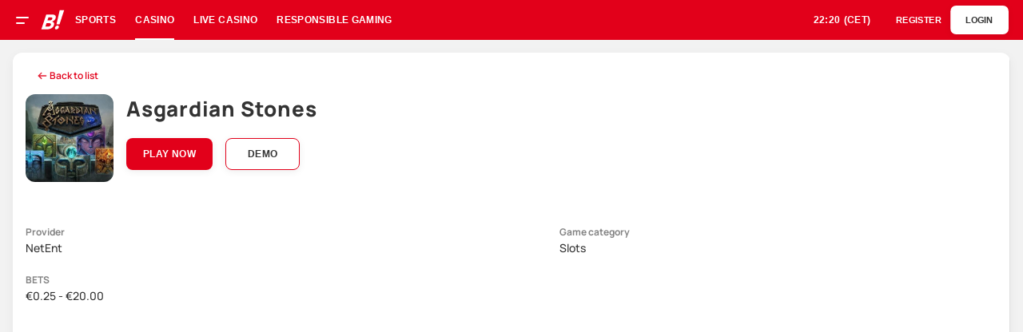

--- FILE ---
content_type: text/html;charset=UTF-8
request_url: https://www.bingoal.com/en/casino/game/2488/
body_size: 11751
content:
<!DOCTYPE html><html lang="en"><head><meta http-equiv="origin-trial" content="A7vZI3v+Gz7JfuRolKNM4Aff6zaGuT7X0mf3wtoZTnKv6497cVMnhy03KDqX7kBz/q/[base64]">
		<!-- <csp:if condition=##class(api.base).isProduction()> -->
			<!-- Google tag manager -->
				
			<!-- End google tag manager -->
		<!-- </csp:if> -->

		
			<title>Play Asgardian Stones today. Bingoal.com online casino.</title>
		

		<meta name="title" content="Play Asgardian Stones today. Bingoal.com online casino.">
		<meta name="description" content="Play Asgardian Stones, one of the most popular games at Bingoal.com, the largest online casino!">

		<meta http-equiv="Content-Type" content="text/html; charset=UTF-8">
		<meta http-equiv="X-UA-Compatible" content="IE=Edge">
		<meta name="format-detection" content="telephone=no">
		<meta name="viewport" content="width=device-width, initial-scale=1.0">

		<!-- Favicon -->
		<link rel="apple-touch-icon" sizes="180x180" href="/images/favicon/apple-touch-icon.png">
		<link rel="icon" type="image/png" sizes="32x32" href="/images/favicon/favicon-32x32.png">
		<link rel="icon" type="image/png" sizes="16x16" href="/images/favicon/favicon-16x16.png">
		<link rel="manifest" href="/images/favicon/site.webmanifest">
		<link rel="mask-icon" href="/images/favicon/safari-pinned-tab.svg" color="#e2001a">
		<meta name="msapplication-TileColor" content="#e2001a">
		<meta name="theme-color" content="#e2001a">

				

		

			<link rel="stylesheet" href="/generated/styles/refactor.css?v=353">
			<link rel="stylesheet" href="https://resources.bingoal.com/v2/common/vendor/styles/easy-numpad.min.css">
			<link rel="stylesheet" href="https://cdnjs.cloudflare.com/ajax/libs/animate.css/4.1.1/animate.min.css">
			<link rel="stylesheet" href="https://cdn.jsdelivr.net/npm/intl-tel-input@25.10.11/build/css/intlTelInput.css">

			
				<link rel="stylesheet" href="/generated/styles/refactor-kambi.css?v=353">
			

		

		<!-- Sportradar widget Code -->
		
		<!-- End Sportradar widget Code -->
	<style>:root{--swal2-outline: 0 0 0 3px rgba(100, 150, 200, 0.5);--swal2-container-padding: 0.625em;--swal2-backdrop: rgba(0, 0, 0, 0.4);--swal2-backdrop-transition: background-color 0.1s;--swal2-width: 32em;--swal2-padding: 0 0 1.25em;--swal2-border: none;--swal2-border-radius: 0.3125rem;--swal2-background: white;--swal2-color: #545454;--swal2-show-animation: swal2-show 0.3s;--swal2-hide-animation: swal2-hide 0.15s forwards;--swal2-icon-zoom: 1;--swal2-icon-animations: true;--swal2-title-padding: 0.8em 1em 0;--swal2-html-container-padding: 1em 1.6em 0.3em;--swal2-input-border: 1px solid #d9d9d9;--swal2-input-border-radius: 0.1875em;--swal2-input-box-shadow: inset 0 1px 1px rgba(0, 0, 0, 0.06), 0 0 0 3px transparent;--swal2-input-background: transparent;--swal2-input-transition: border-color 0.2s, box-shadow 0.2s;--swal2-input-hover-box-shadow: inset 0 1px 1px rgba(0, 0, 0, 0.06), 0 0 0 3px transparent;--swal2-input-focus-border: 1px solid #b4dbed;--swal2-input-focus-box-shadow: inset 0 1px 1px rgba(0, 0, 0, 0.06), 0 0 0 3px $swal2-outline-color;--swal2-progress-step-background: #add8e6;--swal2-validation-message-background: #f0f0f0;--swal2-validation-message-color: #666;--swal2-footer-border-color: #eee;--swal2-footer-background: transparent;--swal2-footer-color: inherit;--swal2-close-button-position: initial;--swal2-close-button-inset: auto;--swal2-close-button-font-size: 2.5em;--swal2-close-button-color: #ccc;--swal2-close-button-transition: color 0.2s, box-shadow 0.2s;--swal2-close-button-outline: initial;--swal2-close-button-box-shadow: inset 0 0 0 3px transparent;--swal2-close-button-focus-box-shadow: inset var(--swal2-outline);--swal2-close-button-hover-transform: none;--swal2-actions-justify-content: center;--swal2-actions-width: auto;--swal2-actions-margin: 1.25em auto 0;--swal2-actions-padding: 0;--swal2-actions-border-radius: 0;--swal2-actions-background: transparent;--swal2-action-button-transition: background-color 0.2s, box-shadow 0.2s;--swal2-action-button-hover: black 10%;--swal2-action-button-active: black 10%;--swal2-confirm-button-box-shadow: none;--swal2-confirm-button-border-radius: 0.25em;--swal2-confirm-button-background-color: #7066e0;--swal2-confirm-button-color: #fff;--swal2-deny-button-box-shadow: none;--swal2-deny-button-border-radius: 0.25em;--swal2-deny-button-background-color: #dc3741;--swal2-deny-button-color: #fff;--swal2-cancel-button-box-shadow: none;--swal2-cancel-button-border-radius: 0.25em;--swal2-cancel-button-background-color: #6e7881;--swal2-cancel-button-color: #fff;--swal2-toast-show-animation: swal2-toast-show 0.5s;--swal2-toast-hide-animation: swal2-toast-hide 0.1s forwards;--swal2-toast-border: none;--swal2-toast-box-shadow: 0 0 1px hsl(0deg 0% 0% / 0.075), 0 1px 2px hsl(0deg 0% 0% / 0.075), 1px 2px 4px hsl(0deg 0% 0% / 0.075), 1px 3px 8px hsl(0deg 0% 0% / 0.075), 2px 4px 16px hsl(0deg 0% 0% / 0.075)}[data-swal2-theme=dark]{--swal2-dark-theme-black: #19191a;--swal2-dark-theme-white: #e1e1e1;--swal2-background: var(--swal2-dark-theme-black);--swal2-color: var(--swal2-dark-theme-white);--swal2-footer-border-color: #555;--swal2-input-background: color-mix(in srgb, var(--swal2-dark-theme-black), var(--swal2-dark-theme-white) 10%);--swal2-validation-message-background: color-mix( in srgb, var(--swal2-dark-theme-black), var(--swal2-dark-theme-white) 10% );--swal2-validation-message-color: var(--swal2-dark-theme-white)}@media(prefers-color-scheme: dark){[data-swal2-theme=auto]{--swal2-dark-theme-black: #19191a;--swal2-dark-theme-white: #e1e1e1;--swal2-background: var(--swal2-dark-theme-black);--swal2-color: var(--swal2-dark-theme-white);--swal2-footer-border-color: #555;--swal2-input-background: color-mix(in srgb, var(--swal2-dark-theme-black), var(--swal2-dark-theme-white) 10%);--swal2-validation-message-background: color-mix( in srgb, var(--swal2-dark-theme-black), var(--swal2-dark-theme-white) 10% );--swal2-validation-message-color: var(--swal2-dark-theme-white)}}body.swal2-shown:not(.swal2-no-backdrop,.swal2-toast-shown){overflow:hidden}body.swal2-height-auto{height:auto !important}body.swal2-no-backdrop .swal2-container{background-color:rgba(0,0,0,0) !important;pointer-events:none}body.swal2-no-backdrop .swal2-container .swal2-popup{pointer-events:all}body.swal2-no-backdrop .swal2-container .swal2-modal{box-shadow:0 0 10px var(--swal2-backdrop)}body.swal2-toast-shown .swal2-container{box-sizing:border-box;width:360px;max-width:100%;background-color:rgba(0,0,0,0);pointer-events:none}body.swal2-toast-shown .swal2-container.swal2-top{inset:0 auto auto 50%;transform:translateX(-50%)}body.swal2-toast-shown .swal2-container.swal2-top-end,body.swal2-toast-shown .swal2-container.swal2-top-right{inset:0 0 auto auto}body.swal2-toast-shown .swal2-container.swal2-top-start,body.swal2-toast-shown .swal2-container.swal2-top-left{inset:0 auto auto 0}body.swal2-toast-shown .swal2-container.swal2-center-start,body.swal2-toast-shown .swal2-container.swal2-center-left{inset:50% auto auto 0;transform:translateY(-50%)}body.swal2-toast-shown .swal2-container.swal2-center{inset:50% auto auto 50%;transform:translate(-50%, -50%)}body.swal2-toast-shown .swal2-container.swal2-center-end,body.swal2-toast-shown .swal2-container.swal2-center-right{inset:50% 0 auto auto;transform:translateY(-50%)}body.swal2-toast-shown .swal2-container.swal2-bottom-start,body.swal2-toast-shown .swal2-container.swal2-bottom-left{inset:auto auto 0 0}body.swal2-toast-shown .swal2-container.swal2-bottom{inset:auto auto 0 50%;transform:translateX(-50%)}body.swal2-toast-shown .swal2-container.swal2-bottom-end,body.swal2-toast-shown .swal2-container.swal2-bottom-right{inset:auto 0 0 auto}@media print{body.swal2-shown:not(.swal2-no-backdrop,.swal2-toast-shown){overflow-y:scroll !important}body.swal2-shown:not(.swal2-no-backdrop,.swal2-toast-shown)>[aria-hidden=true]{display:none}body.swal2-shown:not(.swal2-no-backdrop,.swal2-toast-shown) .swal2-container{position:static !important}}div:where(.swal2-container){display:grid;position:fixed;z-index:1060;inset:0;box-sizing:border-box;grid-template-areas:"top-start     top            top-end" "center-start  center         center-end" "bottom-start  bottom-center  bottom-end";grid-template-rows:minmax(min-content, auto) minmax(min-content, auto) minmax(min-content, auto);height:100%;padding:var(--swal2-container-padding);overflow-x:hidden;transition:var(--swal2-backdrop-transition);-webkit-overflow-scrolling:touch}div:where(.swal2-container).swal2-backdrop-show,div:where(.swal2-container).swal2-noanimation{background:var(--swal2-backdrop)}div:where(.swal2-container).swal2-backdrop-hide{background:rgba(0,0,0,0) !important}div:where(.swal2-container).swal2-top-start,div:where(.swal2-container).swal2-center-start,div:where(.swal2-container).swal2-bottom-start{grid-template-columns:minmax(0, 1fr) auto auto}div:where(.swal2-container).swal2-top,div:where(.swal2-container).swal2-center,div:where(.swal2-container).swal2-bottom{grid-template-columns:auto minmax(0, 1fr) auto}div:where(.swal2-container).swal2-top-end,div:where(.swal2-container).swal2-center-end,div:where(.swal2-container).swal2-bottom-end{grid-template-columns:auto auto minmax(0, 1fr)}div:where(.swal2-container).swal2-top-start>.swal2-popup{align-self:start}div:where(.swal2-container).swal2-top>.swal2-popup{grid-column:2;place-self:start center}div:where(.swal2-container).swal2-top-end>.swal2-popup,div:where(.swal2-container).swal2-top-right>.swal2-popup{grid-column:3;place-self:start end}div:where(.swal2-container).swal2-center-start>.swal2-popup,div:where(.swal2-container).swal2-center-left>.swal2-popup{grid-row:2;align-self:center}div:where(.swal2-container).swal2-center>.swal2-popup{grid-column:2;grid-row:2;place-self:center center}div:where(.swal2-container).swal2-center-end>.swal2-popup,div:where(.swal2-container).swal2-center-right>.swal2-popup{grid-column:3;grid-row:2;place-self:center end}div:where(.swal2-container).swal2-bottom-start>.swal2-popup,div:where(.swal2-container).swal2-bottom-left>.swal2-popup{grid-column:1;grid-row:3;align-self:end}div:where(.swal2-container).swal2-bottom>.swal2-popup{grid-column:2;grid-row:3;place-self:end center}div:where(.swal2-container).swal2-bottom-end>.swal2-popup,div:where(.swal2-container).swal2-bottom-right>.swal2-popup{grid-column:3;grid-row:3;place-self:end end}div:where(.swal2-container).swal2-grow-row>.swal2-popup,div:where(.swal2-container).swal2-grow-fullscreen>.swal2-popup{grid-column:1/4;width:100%}div:where(.swal2-container).swal2-grow-column>.swal2-popup,div:where(.swal2-container).swal2-grow-fullscreen>.swal2-popup{grid-row:1/4;align-self:stretch}div:where(.swal2-container).swal2-no-transition{transition:none !important}div:where(.swal2-container)[popover]{width:auto;border:0}div:where(.swal2-container) div:where(.swal2-popup){display:none;position:relative;box-sizing:border-box;grid-template-columns:minmax(0, 100%);width:var(--swal2-width);max-width:100%;padding:var(--swal2-padding);border:var(--swal2-border);border-radius:var(--swal2-border-radius);background:var(--swal2-background);color:var(--swal2-color);font-family:inherit;font-size:1rem;container-name:swal2-popup}div:where(.swal2-container) div:where(.swal2-popup):focus{outline:none}div:where(.swal2-container) div:where(.swal2-popup).swal2-loading{overflow-y:hidden}div:where(.swal2-container) div:where(.swal2-popup).swal2-draggable{cursor:grab}div:where(.swal2-container) div:where(.swal2-popup).swal2-draggable div:where(.swal2-icon){cursor:grab}div:where(.swal2-container) div:where(.swal2-popup).swal2-dragging{cursor:grabbing}div:where(.swal2-container) div:where(.swal2-popup).swal2-dragging div:where(.swal2-icon){cursor:grabbing}div:where(.swal2-container) h2:where(.swal2-title){position:relative;max-width:100%;margin:0;padding:var(--swal2-title-padding);color:inherit;font-size:1.875em;font-weight:600;text-align:center;text-transform:none;word-wrap:break-word;cursor:initial}div:where(.swal2-container) div:where(.swal2-actions){display:flex;z-index:1;box-sizing:border-box;flex-wrap:wrap;align-items:center;justify-content:var(--swal2-actions-justify-content);width:var(--swal2-actions-width);margin:var(--swal2-actions-margin);padding:var(--swal2-actions-padding);border-radius:var(--swal2-actions-border-radius);background:var(--swal2-actions-background)}div:where(.swal2-container) div:where(.swal2-loader){display:none;align-items:center;justify-content:center;width:2.2em;height:2.2em;margin:0 1.875em;animation:swal2-rotate-loading 1.5s linear 0s infinite normal;border-width:.25em;border-style:solid;border-radius:100%;border-color:#2778c4 rgba(0,0,0,0) #2778c4 rgba(0,0,0,0)}div:where(.swal2-container) button:where(.swal2-styled){margin:.3125em;padding:.625em 1.1em;transition:var(--swal2-action-button-transition);border:none;box-shadow:0 0 0 3px rgba(0,0,0,0);font-weight:500}div:where(.swal2-container) button:where(.swal2-styled):not([disabled]){cursor:pointer}div:where(.swal2-container) button:where(.swal2-styled):where(.swal2-confirm){border-radius:var(--swal2-confirm-button-border-radius);background:initial;background-color:var(--swal2-confirm-button-background-color);box-shadow:var(--swal2-confirm-button-box-shadow);color:var(--swal2-confirm-button-color);font-size:1em}div:where(.swal2-container) button:where(.swal2-styled):where(.swal2-confirm):hover{background-color:color-mix(in srgb, var(--swal2-confirm-button-background-color), var(--swal2-action-button-hover))}div:where(.swal2-container) button:where(.swal2-styled):where(.swal2-confirm):active{background-color:color-mix(in srgb, var(--swal2-confirm-button-background-color), var(--swal2-action-button-active))}div:where(.swal2-container) button:where(.swal2-styled):where(.swal2-deny){border-radius:var(--swal2-deny-button-border-radius);background:initial;background-color:var(--swal2-deny-button-background-color);box-shadow:var(--swal2-deny-button-box-shadow);color:var(--swal2-deny-button-color);font-size:1em}div:where(.swal2-container) button:where(.swal2-styled):where(.swal2-deny):hover{background-color:color-mix(in srgb, var(--swal2-deny-button-background-color), var(--swal2-action-button-hover))}div:where(.swal2-container) button:where(.swal2-styled):where(.swal2-deny):active{background-color:color-mix(in srgb, var(--swal2-deny-button-background-color), var(--swal2-action-button-active))}div:where(.swal2-container) button:where(.swal2-styled):where(.swal2-cancel){border-radius:var(--swal2-cancel-button-border-radius);background:initial;background-color:var(--swal2-cancel-button-background-color);box-shadow:var(--swal2-cancel-button-box-shadow);color:var(--swal2-cancel-button-color);font-size:1em}div:where(.swal2-container) button:where(.swal2-styled):where(.swal2-cancel):hover{background-color:color-mix(in srgb, var(--swal2-cancel-button-background-color), var(--swal2-action-button-hover))}div:where(.swal2-container) button:where(.swal2-styled):where(.swal2-cancel):active{background-color:color-mix(in srgb, var(--swal2-cancel-button-background-color), var(--swal2-action-button-active))}div:where(.swal2-container) button:where(.swal2-styled):focus-visible{outline:none;box-shadow:var(--swal2-action-button-focus-box-shadow)}div:where(.swal2-container) button:where(.swal2-styled)[disabled]:not(.swal2-loading){opacity:.4}div:where(.swal2-container) button:where(.swal2-styled)::-moz-focus-inner{border:0}div:where(.swal2-container) div:where(.swal2-footer){margin:1em 0 0;padding:1em 1em 0;border-top:1px solid var(--swal2-footer-border-color);background:var(--swal2-footer-background);color:var(--swal2-footer-color);font-size:1em;text-align:center;cursor:initial}div:where(.swal2-container) .swal2-timer-progress-bar-container{position:absolute;right:0;bottom:0;left:0;grid-column:auto !important;overflow:hidden;border-bottom-right-radius:var(--swal2-border-radius);border-bottom-left-radius:var(--swal2-border-radius)}div:where(.swal2-container) div:where(.swal2-timer-progress-bar){width:100%;height:.25em;background:rgba(0,0,0,.2)}div:where(.swal2-container) img:where(.swal2-image){max-width:100%;margin:2em auto 1em;cursor:initial}div:where(.swal2-container) button:where(.swal2-close){position:var(--swal2-close-button-position);inset:var(--swal2-close-button-inset);z-index:2;align-items:center;justify-content:center;width:1.2em;height:1.2em;margin-top:0;margin-right:0;margin-bottom:-1.2em;padding:0;overflow:hidden;transition:var(--swal2-close-button-transition);border:none;border-radius:var(--swal2-border-radius);outline:var(--swal2-close-button-outline);background:rgba(0,0,0,0);color:var(--swal2-close-button-color);font-family:monospace;font-size:var(--swal2-close-button-font-size);cursor:pointer;justify-self:end}div:where(.swal2-container) button:where(.swal2-close):hover{transform:var(--swal2-close-button-hover-transform);background:rgba(0,0,0,0);color:#f27474}div:where(.swal2-container) button:where(.swal2-close):focus-visible{outline:none;box-shadow:var(--swal2-close-button-focus-box-shadow)}div:where(.swal2-container) button:where(.swal2-close)::-moz-focus-inner{border:0}div:where(.swal2-container) div:where(.swal2-html-container){z-index:1;justify-content:center;margin:0;padding:var(--swal2-html-container-padding);overflow:auto;color:inherit;font-size:1.125em;font-weight:normal;line-height:normal;text-align:center;word-wrap:break-word;word-break:break-word;cursor:initial}div:where(.swal2-container) input:where(.swal2-input),div:where(.swal2-container) input:where(.swal2-file),div:where(.swal2-container) textarea:where(.swal2-textarea),div:where(.swal2-container) select:where(.swal2-select),div:where(.swal2-container) div:where(.swal2-radio),div:where(.swal2-container) label:where(.swal2-checkbox){margin:1em 2em 3px}div:where(.swal2-container) input:where(.swal2-input),div:where(.swal2-container) input:where(.swal2-file),div:where(.swal2-container) textarea:where(.swal2-textarea){box-sizing:border-box;width:auto;transition:var(--swal2-input-transition);border:var(--swal2-input-border);border-radius:var(--swal2-input-border-radius);background:var(--swal2-input-background);box-shadow:var(--swal2-input-box-shadow);color:inherit;font-size:1.125em}div:where(.swal2-container) input:where(.swal2-input).swal2-inputerror,div:where(.swal2-container) input:where(.swal2-file).swal2-inputerror,div:where(.swal2-container) textarea:where(.swal2-textarea).swal2-inputerror{border-color:#f27474 !important;box-shadow:0 0 2px #f27474 !important}div:where(.swal2-container) input:where(.swal2-input):hover,div:where(.swal2-container) input:where(.swal2-file):hover,div:where(.swal2-container) textarea:where(.swal2-textarea):hover{box-shadow:var(--swal2-input-hover-box-shadow)}div:where(.swal2-container) input:where(.swal2-input):focus,div:where(.swal2-container) input:where(.swal2-file):focus,div:where(.swal2-container) textarea:where(.swal2-textarea):focus{border:var(--swal2-input-focus-border);outline:none;box-shadow:var(--swal2-input-focus-box-shadow)}div:where(.swal2-container) input:where(.swal2-input)::placeholder,div:where(.swal2-container) input:where(.swal2-file)::placeholder,div:where(.swal2-container) textarea:where(.swal2-textarea)::placeholder{color:#ccc}div:where(.swal2-container) .swal2-range{margin:1em 2em 3px;background:var(--swal2-background)}div:where(.swal2-container) .swal2-range input{width:80%}div:where(.swal2-container) .swal2-range output{width:20%;color:inherit;font-weight:600;text-align:center}div:where(.swal2-container) .swal2-range input,div:where(.swal2-container) .swal2-range output{height:2.625em;padding:0;font-size:1.125em;line-height:2.625em}div:where(.swal2-container) .swal2-input{height:2.625em;padding:0 .75em}div:where(.swal2-container) .swal2-file{width:75%;margin-right:auto;margin-left:auto;background:var(--swal2-input-background);font-size:1.125em}div:where(.swal2-container) .swal2-textarea{height:6.75em;padding:.75em}div:where(.swal2-container) .swal2-select{min-width:50%;max-width:100%;padding:.375em .625em;background:var(--swal2-input-background);color:inherit;font-size:1.125em}div:where(.swal2-container) .swal2-radio,div:where(.swal2-container) .swal2-checkbox{align-items:center;justify-content:center;background:var(--swal2-background);color:inherit}div:where(.swal2-container) .swal2-radio label,div:where(.swal2-container) .swal2-checkbox label{margin:0 .6em;font-size:1.125em}div:where(.swal2-container) .swal2-radio input,div:where(.swal2-container) .swal2-checkbox input{flex-shrink:0;margin:0 .4em}div:where(.swal2-container) label:where(.swal2-input-label){display:flex;justify-content:center;margin:1em auto 0}div:where(.swal2-container) div:where(.swal2-validation-message){align-items:center;justify-content:center;margin:1em 0 0;padding:.625em;overflow:hidden;background:var(--swal2-validation-message-background);color:var(--swal2-validation-message-color);font-size:1em;font-weight:300}div:where(.swal2-container) div:where(.swal2-validation-message)::before{content:"!";display:inline-block;width:1.5em;min-width:1.5em;height:1.5em;margin:0 .625em;border-radius:50%;background-color:#f27474;color:#fff;font-weight:600;line-height:1.5em;text-align:center}div:where(.swal2-container) .swal2-progress-steps{flex-wrap:wrap;align-items:center;max-width:100%;margin:1.25em auto;padding:0;background:rgba(0,0,0,0);font-weight:600}div:where(.swal2-container) .swal2-progress-steps li{display:inline-block;position:relative}div:where(.swal2-container) .swal2-progress-steps .swal2-progress-step{z-index:20;flex-shrink:0;width:2em;height:2em;border-radius:2em;background:#2778c4;color:#fff;line-height:2em;text-align:center}div:where(.swal2-container) .swal2-progress-steps .swal2-progress-step.swal2-active-progress-step{background:#2778c4}div:where(.swal2-container) .swal2-progress-steps .swal2-progress-step.swal2-active-progress-step~.swal2-progress-step{background:var(--swal2-progress-step-background);color:#fff}div:where(.swal2-container) .swal2-progress-steps .swal2-progress-step.swal2-active-progress-step~.swal2-progress-step-line{background:var(--swal2-progress-step-background)}div:where(.swal2-container) .swal2-progress-steps .swal2-progress-step-line{z-index:10;flex-shrink:0;width:2.5em;height:.4em;margin:0 -1px;background:#2778c4}div:where(.swal2-icon){position:relative;box-sizing:content-box;justify-content:center;width:5em;height:5em;margin:2.5em auto .6em;zoom:var(--swal2-icon-zoom);border:.25em solid rgba(0,0,0,0);border-radius:50%;border-color:#000;font-family:inherit;line-height:5em;cursor:default;user-select:none}div:where(.swal2-icon) .swal2-icon-content{display:flex;align-items:center;font-size:3.75em}div:where(.swal2-icon).swal2-error{border-color:#f27474;color:#f27474}div:where(.swal2-icon).swal2-error .swal2-x-mark{position:relative;flex-grow:1}div:where(.swal2-icon).swal2-error [class^=swal2-x-mark-line]{display:block;position:absolute;top:2.3125em;width:2.9375em;height:.3125em;border-radius:.125em;background-color:#f27474}div:where(.swal2-icon).swal2-error [class^=swal2-x-mark-line][class$=left]{left:1.0625em;transform:rotate(45deg)}div:where(.swal2-icon).swal2-error [class^=swal2-x-mark-line][class$=right]{right:1em;transform:rotate(-45deg)}@container swal2-popup style(--swal2-icon-animations:true){div:where(.swal2-icon).swal2-error.swal2-icon-show{animation:swal2-animate-error-icon .5s}div:where(.swal2-icon).swal2-error.swal2-icon-show .swal2-x-mark{animation:swal2-animate-error-x-mark .5s}}div:where(.swal2-icon).swal2-warning{border-color:#f8bb86;color:#f8bb86}@container swal2-popup style(--swal2-icon-animations:true){div:where(.swal2-icon).swal2-warning.swal2-icon-show{animation:swal2-animate-error-icon .5s}div:where(.swal2-icon).swal2-warning.swal2-icon-show .swal2-icon-content{animation:swal2-animate-i-mark .5s}}div:where(.swal2-icon).swal2-info{border-color:#3fc3ee;color:#3fc3ee}@container swal2-popup style(--swal2-icon-animations:true){div:where(.swal2-icon).swal2-info.swal2-icon-show{animation:swal2-animate-error-icon .5s}div:where(.swal2-icon).swal2-info.swal2-icon-show .swal2-icon-content{animation:swal2-animate-i-mark .8s}}div:where(.swal2-icon).swal2-question{border-color:#87adbd;color:#87adbd}@container swal2-popup style(--swal2-icon-animations:true){div:where(.swal2-icon).swal2-question.swal2-icon-show{animation:swal2-animate-error-icon .5s}div:where(.swal2-icon).swal2-question.swal2-icon-show .swal2-icon-content{animation:swal2-animate-question-mark .8s}}div:where(.swal2-icon).swal2-success{border-color:#a5dc86;color:#a5dc86}div:where(.swal2-icon).swal2-success [class^=swal2-success-circular-line]{position:absolute;width:3.75em;height:7.5em;border-radius:50%}div:where(.swal2-icon).swal2-success [class^=swal2-success-circular-line][class$=left]{top:-0.4375em;left:-2.0635em;transform:rotate(-45deg);transform-origin:3.75em 3.75em;border-radius:7.5em 0 0 7.5em}div:where(.swal2-icon).swal2-success [class^=swal2-success-circular-line][class$=right]{top:-0.6875em;left:1.875em;transform:rotate(-45deg);transform-origin:0 3.75em;border-radius:0 7.5em 7.5em 0}div:where(.swal2-icon).swal2-success .swal2-success-ring{position:absolute;z-index:2;top:-0.25em;left:-0.25em;box-sizing:content-box;width:100%;height:100%;border:.25em solid rgba(165,220,134,.3);border-radius:50%}div:where(.swal2-icon).swal2-success .swal2-success-fix{position:absolute;z-index:1;top:.5em;left:1.625em;width:.4375em;height:5.625em;transform:rotate(-45deg)}div:where(.swal2-icon).swal2-success [class^=swal2-success-line]{display:block;position:absolute;z-index:2;height:.3125em;border-radius:.125em;background-color:#a5dc86}div:where(.swal2-icon).swal2-success [class^=swal2-success-line][class$=tip]{top:2.875em;left:.8125em;width:1.5625em;transform:rotate(45deg)}div:where(.swal2-icon).swal2-success [class^=swal2-success-line][class$=long]{top:2.375em;right:.5em;width:2.9375em;transform:rotate(-45deg)}@container swal2-popup style(--swal2-icon-animations:true){div:where(.swal2-icon).swal2-success.swal2-icon-show .swal2-success-line-tip{animation:swal2-animate-success-line-tip .75s}div:where(.swal2-icon).swal2-success.swal2-icon-show .swal2-success-line-long{animation:swal2-animate-success-line-long .75s}div:where(.swal2-icon).swal2-success.swal2-icon-show .swal2-success-circular-line-right{animation:swal2-rotate-success-circular-line 4.25s ease-in}}[class^=swal2]{-webkit-tap-highlight-color:rgba(0,0,0,0)}.swal2-show{animation:var(--swal2-show-animation)}.swal2-hide{animation:var(--swal2-hide-animation)}.swal2-noanimation{transition:none}.swal2-scrollbar-measure{position:absolute;top:-9999px;width:50px;height:50px;overflow:scroll}.swal2-rtl .swal2-close{margin-right:initial;margin-left:0}.swal2-rtl .swal2-timer-progress-bar{right:0;left:auto}.swal2-toast{box-sizing:border-box;grid-column:1/4 !important;grid-row:1/4 !important;grid-template-columns:min-content auto min-content;padding:1em;overflow-y:hidden;border:var(--swal2-toast-border);background:var(--swal2-background);box-shadow:var(--swal2-toast-box-shadow);pointer-events:all}.swal2-toast>*{grid-column:2}.swal2-toast h2:where(.swal2-title){margin:.5em 1em;padding:0;font-size:1em;text-align:initial}.swal2-toast .swal2-loading{justify-content:center}.swal2-toast input:where(.swal2-input){height:2em;margin:.5em;font-size:1em}.swal2-toast .swal2-validation-message{font-size:1em}.swal2-toast div:where(.swal2-footer){margin:.5em 0 0;padding:.5em 0 0;font-size:.8em}.swal2-toast button:where(.swal2-close){grid-column:3/3;grid-row:1/99;align-self:center;width:.8em;height:.8em;margin:0;font-size:2em}.swal2-toast div:where(.swal2-html-container){margin:.5em 1em;padding:0;overflow:initial;font-size:1em;text-align:initial}.swal2-toast div:where(.swal2-html-container):empty{padding:0}.swal2-toast .swal2-loader{grid-column:1;grid-row:1/99;align-self:center;width:2em;height:2em;margin:.25em}.swal2-toast .swal2-icon{grid-column:1;grid-row:1/99;align-self:center;width:2em;min-width:2em;height:2em;margin:0 .5em 0 0}.swal2-toast .swal2-icon .swal2-icon-content{display:flex;align-items:center;font-size:1.8em;font-weight:bold}.swal2-toast .swal2-icon.swal2-success .swal2-success-ring{width:2em;height:2em}.swal2-toast .swal2-icon.swal2-error [class^=swal2-x-mark-line]{top:.875em;width:1.375em}.swal2-toast .swal2-icon.swal2-error [class^=swal2-x-mark-line][class$=left]{left:.3125em}.swal2-toast .swal2-icon.swal2-error [class^=swal2-x-mark-line][class$=right]{right:.3125em}.swal2-toast div:where(.swal2-actions){justify-content:flex-start;height:auto;margin:0;margin-top:.5em;padding:0 .5em}.swal2-toast button:where(.swal2-styled){margin:.25em .5em;padding:.4em .6em;font-size:1em}.swal2-toast .swal2-success{border-color:#a5dc86}.swal2-toast .swal2-success [class^=swal2-success-circular-line]{position:absolute;width:1.6em;height:3em;border-radius:50%}.swal2-toast .swal2-success [class^=swal2-success-circular-line][class$=left]{top:-0.8em;left:-0.5em;transform:rotate(-45deg);transform-origin:2em 2em;border-radius:4em 0 0 4em}.swal2-toast .swal2-success [class^=swal2-success-circular-line][class$=right]{top:-0.25em;left:.9375em;transform-origin:0 1.5em;border-radius:0 4em 4em 0}.swal2-toast .swal2-success .swal2-success-ring{width:2em;height:2em}.swal2-toast .swal2-success .swal2-success-fix{top:0;left:.4375em;width:.4375em;height:2.6875em}.swal2-toast .swal2-success [class^=swal2-success-line]{height:.3125em}.swal2-toast .swal2-success [class^=swal2-success-line][class$=tip]{top:1.125em;left:.1875em;width:.75em}.swal2-toast .swal2-success [class^=swal2-success-line][class$=long]{top:.9375em;right:.1875em;width:1.375em}@container swal2-popup style(--swal2-icon-animations:true){.swal2-toast .swal2-success.swal2-icon-show .swal2-success-line-tip{animation:swal2-toast-animate-success-line-tip .75s}.swal2-toast .swal2-success.swal2-icon-show .swal2-success-line-long{animation:swal2-toast-animate-success-line-long .75s}}.swal2-toast.swal2-show{animation:var(--swal2-toast-show-animation)}.swal2-toast.swal2-hide{animation:var(--swal2-toast-hide-animation)}@keyframes swal2-show{0%{transform:scale(0.7)}45%{transform:scale(1.05)}80%{transform:scale(0.95)}100%{transform:scale(1)}}@keyframes swal2-hide{0%{transform:scale(1);opacity:1}100%{transform:scale(0.5);opacity:0}}@keyframes swal2-animate-success-line-tip{0%{top:1.1875em;left:.0625em;width:0}54%{top:1.0625em;left:.125em;width:0}70%{top:2.1875em;left:-0.375em;width:3.125em}84%{top:3em;left:1.3125em;width:1.0625em}100%{top:2.8125em;left:.8125em;width:1.5625em}}@keyframes swal2-animate-success-line-long{0%{top:3.375em;right:2.875em;width:0}65%{top:3.375em;right:2.875em;width:0}84%{top:2.1875em;right:0;width:3.4375em}100%{top:2.375em;right:.5em;width:2.9375em}}@keyframes swal2-rotate-success-circular-line{0%{transform:rotate(-45deg)}5%{transform:rotate(-45deg)}12%{transform:rotate(-405deg)}100%{transform:rotate(-405deg)}}@keyframes swal2-animate-error-x-mark{0%{margin-top:1.625em;transform:scale(0.4);opacity:0}50%{margin-top:1.625em;transform:scale(0.4);opacity:0}80%{margin-top:-0.375em;transform:scale(1.15)}100%{margin-top:0;transform:scale(1);opacity:1}}@keyframes swal2-animate-error-icon{0%{transform:rotateX(100deg);opacity:0}100%{transform:rotateX(0deg);opacity:1}}@keyframes swal2-rotate-loading{0%{transform:rotate(0deg)}100%{transform:rotate(360deg)}}@keyframes swal2-animate-question-mark{0%{transform:rotateY(-360deg)}100%{transform:rotateY(0)}}@keyframes swal2-animate-i-mark{0%{transform:rotateZ(45deg);opacity:0}25%{transform:rotateZ(-25deg);opacity:.4}50%{transform:rotateZ(15deg);opacity:.8}75%{transform:rotateZ(-5deg);opacity:1}100%{transform:rotateX(0);opacity:1}}@keyframes swal2-toast-show{0%{transform:translateY(-0.625em) rotateZ(2deg)}33%{transform:translateY(0) rotateZ(-2deg)}66%{transform:translateY(0.3125em) rotateZ(2deg)}100%{transform:translateY(0) rotateZ(0deg)}}@keyframes swal2-toast-hide{100%{transform:rotateZ(1deg);opacity:0}}@keyframes swal2-toast-animate-success-line-tip{0%{top:.5625em;left:.0625em;width:0}54%{top:.125em;left:.125em;width:0}70%{top:.625em;left:-0.25em;width:1.625em}84%{top:1.0625em;left:.75em;width:.5em}100%{top:1.125em;left:.1875em;width:.75em}}@keyframes swal2-toast-animate-success-line-long{0%{top:1.625em;right:1.375em;width:0}65%{top:1.25em;right:.9375em;width:0}84%{top:.9375em;right:0;width:1.125em}100%{top:.9375em;right:.1875em;width:1.375em}}</style><meta rel="x-prerender-render-id" content="601c15bd-cf15-4407-b78e-de06626c5244" />
			<meta rel="x-prerender-render-at" content="2025-12-17T21:20:45.029Z" /><meta rel="x-prerender-request-id" content="601c15bd-cf15-4407-b78e-de06626c5244" />
      		<meta rel="x-prerender-request-at" content="2025-12-17T21:20:44.743Z" /></head>

	<body>	
		<!-- <csp:if condition=##class(api.base).isProduction()> -->
			<!-- Google Tag Manager (noscript) -->
			<noscript>
				<iframe src="https://www.googletagmanager.com/ns.html?id='GTM-N8RGNV7'" height="0" width="0" style="display:none;visibility:hidden"></iframe>
			</noscript>
			<!-- End Google Tag Manager (noscript) -->

		<!-- </csp:if> -->

		

		
			<div id="pageTop"></div>
<div id="page" class="casinoPage"><div class="navMobileContainer"></div>
<div class="body"><section class="main casino hasGoBackTop" id="main" role="main">
    <section class="banners hiddenOnMobile">
        <div class="bannersCarousel mainCenterBanner"><div class="carouselBullet">
        <div class="items"><div class="entry"><div class="banner">

         <div class="backgrounds">

            <div class="leftRed"></div>
            <div class="background" style="background-image: url(&quot;https://resources.bingoal.com/v2/common/images//bg/redOverlay.svg&quot;), url(&quot;https://resources.bingoal.com/v2/common/images/banners/DWWbackgroundmin1.jpg&quot;);"></div>

         <img alt="banner-foreground image" class="foreground" src="https://resources.bingoal.com/v2/common/images/banners/dwwEN.jpg" loading="eager" fetchpriority="high"></div>

         <div class="info">

            <div class="bannerLightHeader bannerHeading light">DROPS &amp; WINS</div>
            <div class="bannerHeader bannerHeading away"></div>
            <div class="bannerSubHeader bannerSubHeading"></div>
            <div class="bannerOptions multipliers"><button class="playButton bttnBase" type="button">Play now</button></div>

        </div>
        
    </div></div>
        </div>
        <div class="navigation" style="display: flex;align-items: center;justify-content: center;">
        </div>
    </div></div>
        <div class="casinoLeaderboard mainRightBanner"><div class="mainRightBanner">
        <div class="leaderboard">
            <div class="headingText">Winning now</div>
            <hr>
            <div class="leaderboardRowContainer">
            </div>
        </div>
    </div></div>
	</section><div class="menu casinoMenu hiddenOnMobile"><div class="menu multiMenu"><div class="carousel">
        
        <div class="items casinoTournaments"></div>
    </div><div class="search">      
      <form action="" class="searchForm">
         <!-- <label></label> -->
         <input class="icon magnifyingGlass" placeholder="Search game" type="search">
      </form>  
      <div class="results"></div>    
   </div>
        <div class="accordionContainer M menuTeamTypes"><div class="accordions"><div class="accordion section" style="order: 2;">
        <a class="sectionLink">
            <img class="listIcon" src="https://resources.bingoal.com/v2/common/icons/filter.svg" alt="">
            <span>Providers</span>
        </a>
        <div class="accordionList branch">

            <!-- item -->

            <div class="showMoreLi" style="display: none;">
                <a class="showMore">
                    <p>Less providers</p>
                    <i class="downDark upsideDown"></i>
                </a>
            </div>
            <div class="mobileCloseBtn">Close Providers</div>
        <a>
        <div class="accordionItem">
            <div class="accordionItemLabel"><div class="avatar" style="background-image: url(&quot;https://resources.bingoal.be/images/casino/subprovider/97.svg&quot;);"></div>
                <div class="menuItemName">Pragmatic Play</div>
            </div>
            <div class="menuItemValue">437</div>
        </div>
    </a><a>
        <div class="accordionItem">
            <div class="accordionItemLabel"><div class="avatar" style="background-image: url(&quot;https://resources.bingoal.be/images/casino/subprovider/1.svg&quot;);"></div>
                <div class="menuItemName">Red Tiger</div>
            </div>
            <div class="menuItemValue">175</div>
        </div>
    </a><a>
        <div class="accordionItem">
            <div class="accordionItemLabel"><div class="avatar" style="background-image: url(&quot;https://resources.bingoal.be/images/casino/subprovider/2.svg&quot;);"></div>
                <div class="menuItemName">NetEnt</div>
            </div>
            <div class="menuItemValue">132</div>
        </div>
    </a><a>
        <div class="accordionItem">
            <div class="accordionItemLabel"><div class="avatar" style="background-image: url(&quot;https://resources.bingoal.be/images/casino/subprovider/7.svg&quot;);"></div>
                <div class="menuItemName">Evolution</div>
            </div>
            <div class="menuItemValue">20</div>
        </div>
    </a></div>
    </div></div></div>
    </div></div><section class="mainContent">
        <a class="goBackRed" href="#">Back to list</a> 
		<div class="mainCenterContent">
            <div class="mainCasinoGames hidden">
                <div class="categories"><div class="navTabs casino" data-tab="">
            <div class="contentTitle">
                <div class="title">
                    <h1>
                        <span class="titleText seoH1Title" data-default="Casino games">Casino games</span>
                    </h1>                
                </div>
            </div>
        <div class="tabsContainer"><div class="navMenu">
        <div class="navMenuWrap">
            <div class="menuLinks"></div>
            <button aria-label="iterate menu on left" class="icon chevronsLeft fadeWhiteLeft invisible"></button>
            <button aria-label="iterate menu on right" class="icon chevronsRight fadeWhiteRight invisible"></button>
        </div>
    </div></div>
    </div></div>
                <div class="games"></div>
                <div class="tournaments"></div>
            <section class="errorMessage"></section></div>
            <div class="mainCasinoDetail"><section class="gameDetail">
        <img loading="lazy" alt="game thumbnail" class="gameThumb" src="https://resources.bingoal.be/images/casino/2488.jpg">
        <div class="gameActions">
            
            <!-- <button class="gamePlayBtn gamePlayBtnLarge bttnRedLG" type="button"></button>
                <button class="gamePlayBtn gamePlayBtnSmall bttnRedLG" type="button"></button> -->
            
            <button class="gamePlayBtn bttnRedLG">Play now</button>
            <button class="gameDemo bttnWhiteLG">Demo</button>
        </div>
        <span class="gameTitle ">
            <button type="button" class="icon bttnTournament hide"></button>
            <h1> 
            <span class="gameTitleData seoH1Title">Asgardian Stones</span>
            <button class="bttnFavorite starDark hidden" type="button"></button>
            </h1>
        </span>

        <div class="gameAbout">
            <div class="gameData">
                <span class="casinoTitle2 gameProviderLabel">Provider</span>
                <span class="casinoTitle3 gameProvider">NetEnt</span>
            </div>
            <div class="gameData">
                <span class="casinoTitle2 gameTypeLabel">Game category</span>
                <span class="casinoTitle3 gameType">Slots</span>
            </div>
            <div class="gameData">
                <span class="casinoTitle2 gameBetsLabel">BETS</span>
                <span class="casinoTitle3 gameBets">€0.25 - €20.00</span>
            </div>
        </div>

        <div class="gameDescription">
            <div class="gameDescriptionValue"></div>
        </div>
    </section></div>
		</div>
	</section></section></div>
<div class="footer"><footer class="mainFooter"> <div class="seoText"></div><hr><div class="sectionTop">
        <div class="listsOfSports"><ul class="list" data-id="1"><li data-id="1">
        <a href="https://www.bingoal.com/en/Sports/home" class="headline disabledRedirection">Sports</a>
    </li><li data-id="2">
        <a href="https://www.bingoal.com/en/Sports/in-play" class="disabledRedirection">Live</a>
    </li><li data-id="3">
        <a href="https://www.bingoal.com/en/Sports/sports-hub/cycling">Cycling</a>
    </li><li data-id="4">
        <a href="https://www.bingoal.com/en/Sports/sports-hub/football">Football</a>
    </li><li data-id="5">
        <a href="https://www.bingoal.com/en/Sports/sports-hub/tennis">Tennis</a>
    </li><li data-id="6">
        <a href="https://www.bingoal.com/en/Sports/sports-hub/basketball">Basketball</a>
    </li><li data-id="7">
        <a href="https://www.bingoal.com/en/Sports/sports-hub/american_football">American Football</a>
    </li><li data-id="8">
        <a href="https://www.bingoal.com/en/Sports/sports/a-z">All sports</a>
    </li></ul><ul class="list" data-id="3"><li data-id="1">
        <a href="https://www.bingoal.com/en/My-account/Help" class="headline">Help</a>
    </li><li data-id="100"><a href="/en/register">Register</a> / <a href="/en/forgot-password">Forgot password?</a></li><li data-id="3">
        <a href="https://www.bingoal.com/en/FAQ">FAQ</a>
    </li><li data-id="4">
        <a href="https://www.bingoal.com/en/My-account/deposit">Deposit</a>
    </li><li data-id="6">
        <a href="https://www.bingoal.com/en/help-contact">Contact</a>
    </li></ul></div>
            <div class="partners condensed">
                <a class="bingoalLogo" href="#"><img loading="lazy" alt="bingoal" src="https://resources.bingoal.com/v2/common/images/footer/partners/logo.png"></a>
                <a class="newAffiliate" href="#">Become an affiliate</a>
            </div>
            </div><hr><div class="sectionBottom">
        <div class="termsSocial"><ul class="list terms" data-id="5"><li data-id="1">
        <a href="#">Terms and conditions</a>
    </li><li data-id="2">
        <a href="#">Privacy notice</a>
    </li><li data-id="3">
        <a href="#">Cookie notice</a>
    </li><li data-id="4">
        <a href="#">Rules</a>
    </li><li data-id="5">
        <a href="#">Dispute resolution policy</a>
    </li></ul><ul class="list social" data-id="6"><li data-id="1">
        <a href="https://www.facebook.com/Bingoalcom" class="icon facebook" target="_blank" aria-label="Link to bingoal facebook"></a>
    </li><li data-id="2">
        <a href="https://twitter.com/Bingoalcom" class="icon twitter" target="_blank" aria-label="Link to bingoal twitter"></a>
    </li><li data-id="3">
        <a href="https://www.instagram.com/Bingoalcom" class="icon instagram" target="_blank" aria-label="Link to bingoal instagram"></a>
    </li></ul></div>
        <div class="description"> </div>
        <p class="responsibleGamingText">Gambling can be harmful if it is not controlled. Bingoal offers you different tools so that you can play responsibly. You can consult them on the <a href="https://www.bingoal.com/en/play-responsible" class="playResponsibly"><b>Responsible gaming</b></a> page. Play in moderation, and above all have fun!</p>        
        <div class="gambling">
            <div class="responsibleGaming"><div class="partnerList helpPlayers"><a href="https://www.begambleaware.org/" target="_blank">
            <img loading="lazy" src="https://resources.bingoal.com/v2/common/images/footer/others//begambleaware-helpline-logo.svg" alt="Be gamble aware">
        
        
    </a><a href="https://www.bingoal.com/en/play-responsible" class="mt-20">
        
         <div class="">Responsible gaming</div>
    </a></div><div class="partnerList ageRestriction"><a href="https://www.bingoal.com/en/play-responsible">
            <img loading="lazy" src="https://resources.bingoal.com/v2/common/images/footer/others/18.svg" alt="18+">
        
        
    </a></div><div class="partnerList integrityPartner"><a href="https://sportradar.com/integrity/bet-monitoring-detection/integrity-exchange/" target="blank">
            <img loading="lazy" src="https://resources.bingoal.com/v2/common/images/footer/others//Integrity.svg" alt="Sportradar integrity exchange partner">
        
        
    </a></div><div class="partnerList maltaGamingAuthority"><a href="https://authorisation.mga.org.mt/verification.aspx?lang=EN&amp;company=932ca8a3-3a8f-4cdf-9dab-f915e54c584c&amp;details=1" target="blank">
            <img loading="lazy" src="https://resources.bingoal.com/v2/common/images/footer/others//malta-gaming-authority.svg" alt="Malta Gaming Authority Logo">
        
        
    </a></div></div>
            <div class="brands"><div class="partnerList firstBanks"><a href="#" class="hidden">
            <img loading="lazy" src="https://resources.bingoal.com/v2/common/images/footer/others//bancontact.svg" alt="Bancontact">
        
        
    </a><a href="#" class="hidden">
            <img loading="lazy" src="https://resources.bingoal.com/v2/common/images/footer/others//maestro.svg" alt="Mastro">
        
        
    </a><a href="#" class="hidden">
            <img loading="lazy" src="https://resources.bingoal.com/v2/common/images/footer/others//mastercard.svg" alt="MasterCard">
        
        
    </a><a href="#" class="hidden">
            <img loading="lazy" src="https://resources.bingoal.com/v2/common/images/footer/others//visa.svg" alt="Visa">
        
        
    </a><a href="#" class="hidden">
            <img loading="lazy" src="https://resources.bingoal.com/v2/common/images/footer/others//belfius.svg" alt="Belfius">
        
        
    </a><img src="https://resources.bingoal.com/v2/common/images/paymentMethods/paybybankbelgium.svg" alt="payment method" class="js-paymentMethod"><img src="https://resources.bingoal.com/v2/common/images/paymentMethods/Bingoal-Coins.svg" alt="payment method" class="js-paymentMethod"></div><div class="partnerList secondBanks"><a href="#" class="hidden">
            <img loading="lazy" src="https://resources.bingoal.com/v2/common/images/footer/others//neteller.svg" alt="Neteller">
        
        
    </a><a href="#">
            <img loading="lazy" src="https://resources.bingoal.com/v2/common/images/footer/others//paysafe.svg" alt="PaySafeCard">
        
        
    </a><a href="#" class="hidden">
            <img loading="lazy" src="https://resources.bingoal.com/v2/common/images/footer/others//ing.svg" alt="Ing">
        
        
    </a><a href="#" class="hidden">
            <img loading="lazy" src="https://resources.bingoal.com/v2/common/images/footer/others//klarna.svg" alt="Klarna">
        
        
    </a><a href="#" class="hidden">
            <img loading="lazy" src="https://resources.bingoal.com/v2/common/images/footer/others//skrill.svg" alt="Skrill">
        
        
    </a></div></div>
        </div>
        <p class="copyright">© Bingoal.com is a brand owned by Atlantic Games Malta Limited, a company incorporated under the laws of Malta, whose registered office is Office No 3 Paul Walker Block A, Znuber Street, Mosta, MST 4000, Malta. Atlantic Games Malta Limited is licensed by the Malta Gaming Authority (MGA). The official number of the license is MGA/B2C/813/2020 and was issued on the 6th of April 2022 for a ten (10) year term.</p>
    </div></footer></div>
<header class="headerContainer"><nav class="navbar">

      <div class="navBtn">
         <button class="burgerBtn" aria-label="Open or close the menu"></button>
      </div>

      <div class="logo">
         <img loading="lazy" alt="Bingoal">
      </div>

      <div class="navHeader">
         
      <div class="navMobileContent">
            <span class="navFooter">
                  â Bingoal 2020 - World Football Association BVBA recognized by the Gaming Commission under number FA + 116870
            </span>
         <div class="navSubContainer">
      <ul class="navLinks">
         
      <li style="cursor: pointer; order: 1;">
      <a class="navLink" href="https://www.bingoal.com/en/Sports/home" data="sport">Sports</a>
   </li><li style="cursor: pointer; order: 5;">
      <a class="navLink active" href="https://www.bingoal.com/en/casino" data="casino">Casino</a>
   </li><li style="cursor: pointer; order: 6;">
      <a class="navLink" href="https://www.bingoal.com/en/live-casino" data="liveCasino">Live casino</a>
   </li><li style="cursor: pointer; order: 10;">
      <a class="navLink" href="https://www.bingoal.com/en/play-responsible" data="playResponsible">Responsible gaming</a>
   </li></ul>
      
      <div class="language-selector-mobile">
         
      <button type="button" class="language-button" name="change language to : en" data-value="3">
            <span class="avatar flag24 flag-EN"></span>
            </button><button type="button" class="language-button" name="change language to : fi" data-value="6">
            <span class="avatar flag24 flag-FI"></span>
            </button></div>
   </div></div></div>

      <!-- auth -->
   <div class="localesContainer">          
      <span class="locales">
		<span class="clocks navItem">
			<span class="sessionTime hidden">
				<span class="timer"></span>
				<span class="time"></span>
			</span>
            <span class="currentTime">
               <span class="time">22:20</span>
               <span class="fw4 ml-4 gmt">(CET)</span>
            </span>
		</span>
      </span>
   </div><div class="authContainer">

   <div class="auth">
      <a class="navItem" data-file="inc/register/register1.html" data-href=".popup" href=" ">
         Register
      </a>

      <button class="bttnWhiteLG btnNavPrimary" data-file="inc/login/login.html" data-href=".popup" type="button">
         Login
      </button>

      <select name="language-selector" class="language-selector"><option selected="" value="en">en</option><option value="fi">fi</option></select>
   </div></div></nav></header></div>
<img id="CookiebotSessionPixel" src="https://imgsct.cookiebot.com/1.gif?dgi=3f448fa7-49aa-4df6-9f60-80fd1db4ccc2" alt="Cookiebot session tracker icon loaded" data-cookieconsent="ignore" style="display: none;">
		

		

		
		

		
		

		

		

		
		
		
		
		
		
		
		
		
		
		
		
		
		
		
		
		
		
		
		
		
		

		

		

		
		

		

		














<!-- containers -->







<!-- foreground -->



<!-- clock -->



<!-- button -->

 

 


































<!-- openBet matches template, because the ticket can be combi or system and have multiple matches -->





<!-- The parent should contains class : "tournamentImages", only one availabe by page -->





































































<!-- set into proper div, it takes 100% width and set min-height 100px -->









<!-- Contact Form TEMPLATE  -->


















<!-- Content header template  -->


<!--  Menu template  -->


<!--  Link template  -->


<!--  Date button template  -->

















<!--  -->











<!--  Examples template   -->
 

<!--  Example template   -->
 




<!-- FAQ TEMPLATE  -->








<!--  Footer template   -->



<!--  Footer template   -->


<!--  Footer section top  template   -->


<!--  Footer section bottom  template   -->


<!-- 
    PartnerList has the same links as list but the parent is <div>
    and not <ul> 
-->
<!--  partner  template   -->


<!--  Footer List  template   -->


<!--  Footer List Item template   -->


<!--  Footer link  template   -->




<style>
    .integrityPartner
    {
        width: 200px;
    }
</style>




<!-- NEW FORM TEMPLATES  -->
  















<!-- background : to append to body -->



<!-- header -->



<!-- navbar -->





<!-- locales -->





<!-- auth -->






<!-- container -> auth Menu -->



















<!-- auth -->


<!-- ##  HORSERACE PAGE   ##################################### -->







<!-- ##  OVERVIEWS CONTENT  ##################################### -->

<!-- countries container -->


<!-- same as deleted "tabMenu" -->


<!-- country  -->














<!-- ##  TRACKS CONTENT      ##################################### -->







<!-- ##  RACE CONTENT      ##################################### -->






<!-- ? simple bet templates -->





<!-- ? xch bet templates -->








<!-- ##  BANNER MODULES      ##################################### -->





<!-- Jackpots templates  -->


<!-- iframe Betradar-->





<!-- Leader board template  -->


<!-- Leader board row template  -->












<!-- *********************    MENU MULTI    ************************* -->

<!-- menu multi container -->



<!-- *********************    MENU CALENDAR    ************************* -->

<!-- menu calendar container -->


<!-- menu calendar item -->


<!-- menu calendar item -->


<!-- *********************    MENU RACES    ************************* -->

<!-- menu races container -->





<!-- *********************    MENU SIDEBAR    ************************* -->


 
 

<!-- ********************    MENU-TABS    ********************* -->





<!-- tabs container -->


<!-- tab -->


<!-- tab bonus -->






































<!-- PromoCalendar template  -->







 






































<!-- New Search module  -->

   




<!-- ##################################	SELECTION SLIP 	######################################## -->
<!-- slip container -->



<!-- ################################## 	SUBBET MENU	######################################## -->

<!-- container -->


<!-- item -->


<!-- subgame container -->


<!-- subgame item -->




<!-- ################################## 	BET SELECTION	######################################## -->
<!-- selection bet container -->







<!-- ##################################	BET SIMPLE 	######################################## -->




<!-- ##################################	BET COMPLEX 	######################################## -->





<!-- item (red or grey horse selected) -->



<!-- ##################################	BET SETTINGS	######################################## -->
<!-- settings container -->



<!-- settings formule option -->


























































































































































































































                    
















<!-- Popups -->



































    


<!-- Virtual template  -->


<!-- iframe Betradar-->






		

		

		

	

<script defer src="https://static.cloudflareinsights.com/beacon.min.js/vcd15cbe7772f49c399c6a5babf22c1241717689176015" integrity="sha512-ZpsOmlRQV6y907TI0dKBHq9Md29nnaEIPlkf84rnaERnq6zvWvPUqr2ft8M1aS28oN72PdrCzSjY4U6VaAw1EQ==" data-cf-beacon='{"version":"2024.11.0","token":"2dbbea0a4da046568c0e96c2827ae346","server_timing":{"name":{"cfCacheStatus":true,"cfEdge":true,"cfExtPri":true,"cfL4":true,"cfOrigin":true,"cfSpeedBrain":true},"location_startswith":null}}' crossorigin="anonymous"></script>
</body></html>

--- FILE ---
content_type: text/css
request_url: https://resources.bingoal.com/v2/common/vendor/styles/easy-numpad.min.css
body_size: 335
content:
body 
{
    font-family: 'Helvetica';
}

a 
{
    text-decoration: none;
}

.easy-get:hover 
{
    cursor: pointer;
}

.easy-numpad-frame 
{
    position: fixed;
    top: 0;
    left: 0;
    width: 100%;
    height: 100%;
    z-index: 999999;
    display: flex;
    display: -webkit-flex;
    align-items: center;
    -webkit-align-items: center;
    justify-content: center;
    -webkit-justify-content: center;
    background-color: rgba(2, 2, 2, 0.8);
}

.easy-numpad-container 
{
    position: relative;
    width: 100%;
    max-width: 300px;
    -webkit-box-shadow: 0 0 5px 0 rgba(0, 0, 0, 0.5);
    -moz-box-shadow: 0 0 5px 0 rgba(0, 0, 0, 0.5);
    box-shadow: 0 0 5px 0 rgba(0, 0, 0, 0.5);
    padding: 10px;
}

a#easy-numpad-close 
{
    position: absolute;
    right: -54px;
    top: -56px;
    background-color: #f44336;
    color: #fff;
    line-height: 1;
    padding: 20px 21px;
}

.easy-numpad-output-container 
{
    position: relative;
    width: 100%;
}

.easy-numpad-output 
{
    width: 100%;
    border: 1px solid #666;
    background-color: rgba(255, 255, 255, 0.8);
    box-sizing: border-box;
    margin: 0;
    text-align: center;
    min-height: 60px;
    display: flex;
    display: -webkit-flex;
    align-items: center;
    -webkit-align-items: center;
    justify-content: center;
    -webkit-justify-content: center;
    font-size: 36px;
}

.easy-numpad-number-container>table 
{
    width: 100%;
    position: relative;
    left: -3px;
    margin-top: 10px;
}

.easy-numpad-number-container>table a 
{
    display: block;
    padding: 16px 10px;
    background-color: #424242;
    color: #fff;
    text-align: center;
}

.easy-numpad-number-container>table a:hover 
{
    background-color: #e51a31;
}

.easy-numpad-number-container .cancel 
{
    background-color: #ef5350;
}

.easy-numpad-number-container .done 
{
    background-color: #6fcf97;
}

@media only screen and (min-width :300px) and (max-width :767px) 
{
    a#easy-numpad-close 
    {
        right: 0;
    }
}

--- FILE ---
content_type: image/svg+xml
request_url: https://www.bingoal.com/styles/images/footer/social/facebook.svg
body_size: -63
content:
<svg width="38" height="38" viewBox="0 0 38 38" fill="none" xmlns="http://www.w3.org/2000/svg">
    <circle cx="19" cy="19" r="19" fill="#828282"/>
    <path fill-rule="evenodd" clip-rule="evenodd" d="M23.1667 10.6663H20.6667C18.3655 10.6663 16.5 12.5317 16.5 14.8329V17.3329H14V20.6663H16.5V27.3329H19.8333V20.6663H22.3333L23.1667 17.3329H19.8333V14.8329C19.8333 14.3727 20.2064 13.9996 20.6667 13.9996H23.1667V10.6663Z" fill="white"/>
</svg>


--- FILE ---
content_type: image/svg+xml
request_url: https://resources.bingoal.com/v2/common/images/paymentMethods/paybybankbelgium.svg
body_size: 18498
content:
<svg width="102" height="62" viewBox="0 0 102 62" fill="none" xmlns="http://www.w3.org/2000/svg">
<g clip-path="url(#clip0_4219_47453)">
<mask id="mask0_4219_47453" style="mask-type:luminance" maskUnits="userSpaceOnUse" x="56" y="0" width="27" height="32">
<path d="M61.8891 1.72201L78.1725 0.0241245C80.9651 -0.266699 83.2794 2.11448 82.8904 4.86789L79.5588 28.322C79.1903 30.9197 76.5615 32.5771 74.0287 31.8128L58.5575 27.1244C57.0282 26.6641 56.0793 25.1761 56.2978 23.6133L59.0286 4.46177C59.2333 3.00059 60.4211 1.8773 61.8891 1.72201Z" fill="white"/>
</mask>
<g mask="url(#mask0_4219_47453)">
<mask id="mask1_4219_47453" style="mask-type:luminance" maskUnits="userSpaceOnUse" x="55" y="-1" width="29" height="35">
<path d="M59.3618 1.98356L83.7123 -0.551025L78.8034 33.3436L55.9385 26.4636L59.3618 1.98356Z" fill="white"/>
</mask>
<g mask="url(#mask1_4219_47453)">
<path d="M83.7123 -0.551025L59.3618 1.98356L55.9385 26.4636L78.8034 33.3436L83.7123 -0.551025Z" fill="#00AEEF"/>
<path d="M69.6808 14.4597C71.1417 14.5769 72.5759 13.1595 72.8505 11.2442C73.125 9.32844 72.1428 7.82539 70.6259 7.84044C69.109 7.8555 67.7094 9.27527 67.4562 11.056C67.2031 12.8367 68.1852 14.3402 69.6808 14.4597Z" fill="white"/>
<path d="M71.7169 13.9981C71.1289 14.6644 70.1321 15.2404 68.9861 15.1369C68.0832 15.0555 67.3784 14.5698 66.9567 14.0738C64.0178 14.2065 61.7629 14.4851 61.7629 14.4851L61.5786 15.791L76.9834 17.4936L77.4626 14.1712C77.4279 14.1689 74.7797 13.9868 71.7169 13.9981Z" fill="white"/>
<path d="M62.8211 19.936L62.5921 21.5539L60.8154 21.2057L61.411 16.9812L63.2057 17.2132L62.927 19.1864L62.9612 19.192L64.3104 17.3563L66.4851 17.6372L64.5702 19.7384L65.7694 22.1774L63.6854 21.769L62.8552 19.9421L62.8211 19.936Z" fill="white"/>
<path d="M76.0123 23.9898C75.5749 24.099 74.9808 24.0792 74.4683 23.978C72.6921 23.6274 71.49 22.7009 71.766 20.778C72.0158 19.034 73.4021 18.4373 75.1631 18.6627C75.6466 18.7244 76.2612 18.8514 76.7104 19.1507L76.4507 20.9536C76.1477 20.6171 75.7962 20.3719 75.28 20.2952C74.626 20.1983 73.8718 20.555 73.7858 21.1521C73.6999 21.7489 74.285 22.323 74.9703 22.4439C75.45 22.5286 75.8542 22.4063 76.2726 22.187L76.0123 23.9898Z" fill="white"/>
<path d="M66.7958 17.6772L70.4547 18.1497C71.4212 18.2744 71.662 18.8038 71.5599 19.5158C71.4449 20.3168 70.8038 20.6227 70.2139 20.5718C70.8256 20.7163 71.397 20.9008 71.2564 21.8796C71.1671 22.5027 70.7639 23.1102 69.7048 22.9031L66.1514 22.2085L66.7958 17.6772ZM68.0962 21.6245L69.0204 21.7925C69.3628 21.8547 69.5248 21.706 69.5618 21.4448C69.5989 21.1836 69.5272 20.9488 69.1501 20.8852L68.224 20.7285L68.0962 21.6245ZM68.3394 19.9182L69.2327 20.0589C69.5766 20.113 69.7385 19.961 69.776 19.6998C69.8259 19.3521 69.7067 19.2015 69.3624 19.1516L68.4324 19.017L68.3394 19.9182Z" fill="white"/>
</g>
</g>
<path d="M78.2051 0.354492C80.7841 0.0880488 82.9174 2.28819 82.5605 4.81934L79.2314 28.2744C78.8942 30.6682 76.4703 32.1998 74.1299 31.4941L58.6523 26.8115H58.6514C57.3691 26.4252 56.5394 25.2277 56.6035 23.9258L56.6279 23.6641L59.3594 4.50781V4.50684C59.5424 3.20385 60.6041 2.19187 61.9258 2.05273L61.9248 2.05176L78.2051 0.354492Z" stroke="#ECECEF" stroke-width="0.666667" stroke-miterlimit="10"/>
<mask id="mask2_4219_47453" style="mask-type:luminance" maskUnits="userSpaceOnUse" x="37" y="0" width="28" height="32">
<path d="M43.2226 1.72201L59.506 0.0241245C62.2986 -0.266699 64.6129 2.11448 64.2239 4.86789L60.8923 28.322C60.5238 30.9197 57.895 32.5771 55.3622 31.8128L39.891 27.1244C38.3617 26.6641 37.4128 25.1761 37.6313 23.6133L40.3621 4.46177C40.5668 3.00059 41.7546 1.8773 43.2226 1.72201Z" fill="white"/>
</mask>
<g mask="url(#mask2_4219_47453)">
<mask id="mask3_4219_47453" style="mask-type:luminance" maskUnits="userSpaceOnUse" x="37" y="-1" width="29" height="35">
<path d="M40.6959 1.98637L65.0464 -0.551514L60.1447 33.3426L37.2778 26.4664L40.6959 1.98637Z" fill="white"/>
</mask>
<g mask="url(#mask3_4219_47453)">
<path d="M65.0464 -0.551514L40.6959 1.98637L37.2778 26.4664L60.1452 33.3426L65.0464 -0.551514Z" fill="white"/>
<path d="M60.1447 33.3426C58.1941 32.7562 56.2103 32.1595 54.2261 31.5628C54.9451 30.952 54.9779 29.9915 54.9428 29.0155C54.6588 29.0367 54.4156 29.0197 54.1591 29.0946C53.8015 29.1412 53.6738 29.2969 53.6016 29.8C53.5883 29.8913 53.5688 30.0287 53.5892 30.1299C53.5636 30.5515 53.5721 30.9835 53.5465 31.4061C53.2439 31.3148 53.0421 31.2541 52.7733 31.1732C52.8113 30.664 52.8555 30.1101 52.8597 29.5924C52.865 29.3115 52.7495 29.1383 52.5933 29.0019C52.4033 28.8564 52.1801 28.7026 51.9835 28.6033C51.7598 28.4503 51.4853 28.6532 51.4872 28.8847C51.5119 29.4466 51.49 30.0894 51.7693 30.5906C51.7964 30.6451 51.8443 30.8 51.8652 30.8997C49.7803 30.2715 47.6958 29.6433 45.6109 29.015C45.9718 28.6941 46.3394 28.3275 46.6961 28.0404C46.8942 27.8795 46.9796 27.7732 46.8462 27.4767C46.7906 27.375 46.7745 27.2409 46.7583 27.1073C46.7142 26.9233 46.6586 26.8221 46.4776 26.8602C45.9414 26.9308 45.4057 26.9981 44.9042 27.0715C44.8705 27.0621 44.8648 27.1026 44.8311 27.0932C44.9588 27.6762 45.0861 28.2626 45.2072 28.8932C45.0728 28.8527 44.9716 28.8221 44.9047 28.8019C42.4555 28.023 40.0343 27.295 37.6131 26.567C37.5124 26.5369 37.3775 26.4964 37.2769 26.4659C38.4129 18.3299 39.5589 10.1219 40.6949 1.98586C48.7877 1.1421 56.9527 0.291274 65.0454 -0.55249C65.0236 -0.402843 64.988 -0.153902 64.9661 -0.00425506C63.9355 7.12374 62.9116 14.2014 61.881 21.3294C61.8591 21.479 61.8449 21.5788 61.8235 21.728C61.0698 21.1054 60.2173 20.6786 59.3363 20.4508C59.3017 20.4456 59.2124 20.3346 59.2266 20.2381C59.2337 20.1901 59.3164 20.103 59.3577 20.0597C59.8616 19.7341 60.1874 19.183 60.4515 18.5708C60.6258 18.095 60.8551 17.7233 61.1544 17.3572C61.4607 16.9397 61.6431 16.4075 61.7779 15.7204C61.5134 15.8475 61.3253 15.9303 61.1306 16.0621C61.2636 15.6273 61.3552 15.2381 61.4887 14.8019C61.6364 14.2668 61.8539 13.735 61.967 13.1957C62.0515 12.8532 62.1151 12.6579 62.3811 12.5214C62.6893 12.336 62.9776 12.0489 63.0773 11.6028C63.1913 11.0569 63.3058 10.5106 63.4126 10.0136C63.6549 9.06821 63.5869 8.32139 63.2288 7.6301C63.1163 7.43386 63.0389 7.2381 62.9263 7.04327C62.6793 6.5581 62.2904 6.32421 61.7879 6.38586C61.4697 6.39433 61.1795 6.44986 60.876 6.60092C60.1698 6.85504 59.7562 7.5261 59.5206 8.42821C59.4513 8.66539 59.4308 8.80751 59.1844 8.80657C58.4382 8.85127 57.6722 9.03433 56.9598 9.58304C56.918 9.62868 56.8126 9.62727 56.7841 9.58068C56.1686 9.20798 55.5037 8.93174 54.7518 9.01786C54.6113 9.01692 54.5885 8.92751 54.5372 8.79386C54.4474 8.43763 54.3572 8.0828 54.1834 7.8188C53.8001 7.29551 53.2853 6.95574 52.6612 6.8828C52.314 6.84751 51.9787 6.72704 51.5945 6.94963C51.3642 7.08186 51.1695 7.21316 50.9686 7.38586C50.8095 7.51527 50.6793 7.68563 50.5848 7.85504C50.402 8.15104 50.2481 8.48798 50.1298 8.82445C50.0178 9.1181 49.9057 9.4108 49.899 9.70492C49.9199 10.5477 50.0458 11.3976 50.808 11.7275C50.8432 11.7289 50.9068 11.7746 50.9358 11.8188C51.0987 11.912 51.1091 12.0852 51.0436 12.2974C50.8536 12.8908 50.762 13.5322 50.7814 14.1388C50.79 14.5727 50.7639 15.0042 50.7658 15.4828C50.6333 15.4268 50.5065 15.3284 50.4081 15.2762C50.2752 15.2207 50.165 15.2541 50.1697 15.4701C50.2011 15.9915 50.2728 16.4757 50.5231 16.9383C50.8076 17.4089 51.0161 17.9181 51.2587 18.4357C51.3153 18.5317 51.3314 18.6673 51.3471 18.8023C51.3566 18.9812 51.3096 19.0635 51.1376 19.039C50.9999 19.0193 50.8902 19.048 50.7525 19.0282C49.644 18.9134 48.6082 19.279 47.5624 19.7134C47.4878 19.744 47.4076 19.8155 47.3957 19.8983C47.3605 20.1463 47.3653 20.359 47.3586 20.6541C47.6906 20.5412 47.9485 20.4574 48.241 20.3779C49.1249 20.0917 50.0263 19.9303 50.9263 20.0268C51.064 20.0484 51.1262 20.1026 51.1704 20.2875C51.2236 20.6527 51.1771 20.7346 50.8774 20.8626C49.8311 21.3016 48.781 21.7666 47.74 22.1732C47.6659 22.2014 47.5515 22.2649 47.5453 22.3063C47.5439 22.5628 47.4284 22.8819 47.6037 23.1327C47.712 23.112 47.7922 23.0428 47.9005 23.0221C48.9064 22.6174 49.9422 22.247 50.9529 21.8117C51.4012 21.623 51.5945 21.7473 51.8054 22.2372C51.9664 22.5844 52.097 22.6546 52.4024 22.4842C52.9732 22.1769 53.5598 22.0052 54.162 21.9722C54.5927 21.9073 54.8934 21.7713 55.0544 21.1407C55.1546 20.6875 55.1954 20.6466 54.9599 20.3294C54.7238 20.0141 54.5695 19.6197 54.71 19.1289C54.7167 19.0833 54.6887 19.0334 54.6887 19.0334C54.5377 19.1054 54.3866 19.1774 54.2422 19.2033C54.1667 19.239 54.0357 19.1746 53.9796 19.0748C53.7896 18.6823 53.9834 18.0659 54.3828 17.9774C55.3816 17.6339 56.3087 17.7887 57.1749 18.3666C57.3967 18.5374 57.515 18.936 57.3573 19.2988C57.1996 19.6607 57.0828 19.7402 56.7651 19.5049C56.6406 19.3924 56.5651 19.4296 56.5314 19.663C56.4298 20.1242 56.2113 20.4244 55.875 20.5628C55.6832 20.6753 55.629 20.8084 55.63 21.0447C55.6376 21.2353 55.6799 21.431 55.6533 21.6164C55.6134 21.8941 55.7031 22.0042 55.9021 22.0861C56.4991 22.3332 56.966 22.7524 57.3706 23.3595C57.4528 23.5209 57.5758 23.6419 57.6992 23.7628C57.8223 23.8842 57.9248 23.904 58.0141 23.7732C58.1443 23.6009 58.3091 23.4348 58.4392 23.2616C58.5285 23.1299 58.604 23.0941 58.727 23.215C59.4988 23.9539 60.3299 24.7675 61.0978 25.5317C61.2199 25.6593 61.2322 25.8155 61.2037 26.015M56.2664 5.08751C56.5015 5.16704 56.737 5.24751 56.9783 5.2828C57.1137 5.3228 57.1426 5.36704 57.116 5.5501C57.0633 5.91621 57.0462 6.28139 57.0291 6.64704C57.012 7.01269 57.0472 7.01221 57.3497 6.86869C57.8004 6.67433 58.2511 6.47857 58.6961 6.32704C59.1411 6.1741 59.4935 5.92892 59.8663 5.53974C60.0777 5.29598 60.2539 5.05269 60.4937 4.85269C60.6918 4.70163 60.9677 4.49833 61.1805 4.48798C61.6706 4.51198 62.1394 4.68233 62.5511 5.00327C62.9838 5.42492 63.4867 5.35716 63.9341 4.94492C64.183 4.68704 64.2547 4.18916 64.0424 3.95339C63.3818 3.4028 62.7482 2.90869 62.0771 2.42633C61.899 2.43951 61.7851 2.49551 61.6573 2.64751C61.3666 2.95339 61.076 3.25692 60.7568 3.51386C60.6362 3.61551 60.4942 3.62398 60.3451 3.67998C60.337 3.49222 60.3218 3.35198 60.3489 3.16233C60.3831 2.92516 60.4952 2.63527 60.4443 2.49833C60.3935 2.36139 60.1371 2.42727 60.0017 2.39057C60.0017 2.39057 60.0017 2.39057 59.9661 2.39339C59.7367 2.27104 59.6455 2.41739 59.5624 2.74869C59.3814 3.27198 59.2005 3.79433 58.9488 4.31857C58.7887 4.69739 58.5199 4.84892 58.2364 4.8621C58.1718 4.08374 58.585 3.41598 58.8699 2.65974C58.7208 2.71669 58.6496 2.72186 58.5427 2.72939C58.0664 2.85504 57.5705 3.11716 57.1331 3.46304C56.9356 3.6108 56.7513 3.66774 56.5865 3.58774C56.2859 3.47292 55.9914 3.31386 55.697 3.15621C55.478 3.7021 55.2652 4.20139 54.9983 4.83433C54.4835 4.24563 53.9901 3.75151 53.5014 3.2221C53.4425 3.14021 53.348 3.06116 53.2349 3.11198C52.201 3.44045 51.1913 3.84421 50.2837 4.77174C49.6274 5.42304 49.0964 6.18304 48.5968 6.97457C48.5555 7.01645 48.5441 7.09833 48.497 7.18069C48.762 7.29833 49.0214 7.45833 49.2864 7.57786C49.351 7.61833 49.4687 7.5341 49.5101 7.49174C49.7219 7.23904 49.9047 6.94445 50.1175 6.68939C50.165 6.60468 50.2476 6.51904 50.3241 6.47527C51.1457 5.90304 51.9331 5.32139 52.7163 4.77221C53.0929 5.09786 53.4686 5.42774 53.8794 5.75998C54.2893 6.09645 54.7115 6.34821 55.1266 6.64798C55.2842 6.77786 55.403 6.68563 55.4994 6.50445C55.7891 5.95904 56.0308 5.50163 56.2664 5.08751ZM54.3092 25.8503C54.3577 26.0033 54.4123 26.1106 54.4669 26.2179C54.6521 26.6414 54.9717 26.8597 55.3313 26.8009C55.4058 26.7703 55.5212 26.7012 55.5754 26.5689C55.6903 26.2579 55.771 25.9388 55.8589 25.5727C56.084 25.96 56.2816 26.295 56.5062 26.6866C56.8805 26.2833 57.1255 25.799 57.2485 25.1892C57.5221 24.0221 57.6109 24.1369 56.7831 23.5402C55.9197 22.9468 54.9613 22.7708 53.9834 22.7313C53.3546 22.7073 52.7685 22.8729 52.1925 23.2193C52.1179 23.2503 52.0305 23.3699 52.0177 23.4583C52.0628 23.8781 52.1084 24.2993 52.1872 24.7284C52.2722 25.1148 52.4427 25.1524 52.6916 24.8842C52.8132 24.7717 52.9751 24.6212 53.1309 24.5153C53.0877 25.063 53.0568 25.5214 53.054 26.0329C53.0345 26.1684 53.1171 26.3275 53.1784 26.3887C53.547 26.7576 53.953 26.6188 54.1739 26.056C54.2489 26.0263 54.2959 25.9421 54.3092 25.8503ZM46.5413 13.5317C47.0167 13.1562 47.4987 12.7346 47.9756 12.3492C48.2145 12.1543 48.4415 12.0414 48.6747 11.8856C48.9838 11.6908 49.0836 11.4856 49.0256 11.1492C48.9853 10.9393 48.9387 10.7708 48.8979 10.5614C48.8395 10.2273 48.7464 9.8941 48.8342 9.5228C48.9691 9.06868 49.0745 8.57268 49.2099 8.11716C49.2688 7.95104 49.245 7.86869 49.0745 7.82916C48.4215 7.71339 47.9404 8.12563 47.8312 8.89833C47.7504 9.46774 47.74 10.039 47.7296 10.6113C47.7357 10.816 47.7068 11.0202 47.4793 11.135C47.2461 11.2894 47.0134 11.4433 46.7749 11.6357C46.6994 11.6729 46.6472 11.792 46.6358 11.8724C46.5612 12.3953 46.5513 12.9633 46.5413 13.5317ZM48.3987 16.0602C48.2947 16.0494 48.2254 16.0419 48.185 16.08C47.2841 16.2339 46.4074 16.4663 45.6133 17.1087C45.533 17.1802 45.458 17.2113 45.3487 17.2381C45.1649 17.2955 45.0733 17.4461 45.0742 17.6894C45.0757 18.1769 45.0424 18.6602 45.0434 19.1496C45.0552 19.3148 45.0267 19.5143 44.993 19.7539C45.3644 19.3637 45.7249 19.0503 46.0516 18.7284C46.5916 18.143 47.1782 17.7223 47.8583 17.3901C47.9333 17.3572 48.0083 17.3247 48.0202 17.2414C48.1418 16.8762 48.2354 16.4649 48.3987 16.0602ZM46.3893 19.5684C45.9771 19.751 45.5995 19.9369 45.2276 20.08C45.079 20.1364 44.9935 20.2447 45.0054 20.4108C44.9773 20.8569 44.9436 21.3435 44.8814 21.784C44.7627 22.6244 44.8249 23.423 44.9892 24.2489C45.0685 24.184 45.1763 24.1675 45.2215 24.0941C45.477 23.776 45.6931 23.4889 45.9153 23.1595C46.0008 23.0517 46.0241 22.8884 46.0132 22.7186C46.0317 22.0936 45.9813 21.4569 46.0336 20.8414C46.0854 20.4753 46.2516 20.0456 46.3893 19.5684ZM46.1704 16.1524C46.8338 15.6889 47.4987 15.216 48.1589 14.776C48.507 14.5543 48.7858 14.3247 48.8219 13.8216C48.8276 13.7797 48.8276 13.7797 48.8684 13.7407C48.9857 13.4117 48.9335 13.2823 48.6837 13.3077C48.1261 13.2706 47.5799 13.3995 46.9939 13.5642C46.5878 13.6983 46.3504 13.8837 46.2416 14.4037C46.1276 14.9637 46.1172 15.5336 46.1704 16.1524ZM48.9924 27.9303C48.9553 27.6974 48.9458 27.5172 48.9644 27.3887C48.9207 26.711 48.8024 26.0621 48.9677 25.3957C48.98 25.3106 48.9919 25.2249 48.9701 25.1317C48.9387 24.8602 48.5911 24.343 48.4149 24.3473C48.2448 24.3092 48.0207 24.6503 47.9328 25.0212C47.9328 25.0212 47.9328 25.0212 47.9266 25.063C47.9228 25.5844 47.8849 26.0979 47.8806 26.6212C47.8687 26.7054 47.9243 26.8075 47.986 26.8673C48.2942 27.167 48.63 27.5214 48.9924 27.9303ZM56.7969 28.8155C56.5058 28.8884 56.2483 28.9689 56.0251 29.0574C55.7273 29.1741 55.5858 29.4287 55.5587 29.8597C55.525 30.3383 55.4847 30.864 55.4438 31.3901C55.4234 31.5308 55.5312 31.759 55.5982 31.7788C55.8603 31.9063 56.1363 31.9393 56.3718 32.0094C56.4055 32.0193 56.5001 31.8489 56.4735 31.7915C56.3875 30.9251 56.605 30.1459 56.6877 29.3289C56.7423 29.1957 56.7627 29.0532 56.7969 28.8155ZM44.9911 26.4649C45.0643 26.4423 45.1041 26.4108 45.1436 26.3793C45.183 26.3477 45.2229 26.3157 45.2623 26.2842C45.5905 25.9473 45.9196 25.607 46.2772 25.3134C46.7208 24.9082 46.7664 24.8334 46.5028 24.2183C46.4805 24.1284 46.4183 24.072 46.396 23.9821C46.3114 23.8362 46.2435 23.8212 46.1295 23.88C45.8227 24.0635 45.5102 24.2861 45.2101 24.4254C45.0229 24.5063 44.9721 24.6193 45.0058 24.8776C45.0396 25.1364 45.0728 25.3957 45.0723 25.647C45.032 25.9299 45.031 26.1816 44.9911 26.4649ZM57.7002 31.8014C57.9301 31.6663 58.1604 31.5303 58.3499 31.4324C58.4653 31.3637 58.4791 31.2663 58.5071 31.0715C58.5028 30.6146 58.566 30.1769 58.5617 29.7209C58.5826 29.575 58.584 29.3233 58.5232 29.2574C58.2806 28.9943 57.9624 28.7642 57.6784 28.543C57.3435 29.6513 57.3673 30.704 57.7002 31.8014ZM50.3198 29.2004C50.4647 28.9223 50.5573 28.7656 50.6499 28.6084C51.0673 27.8979 51.0389 27.1134 50.7601 26.3619C50.6898 26.1181 50.4647 25.9741 50.3198 25.7595C50.1963 25.6404 50.1161 25.7115 50.0914 25.8847C50.0201 26.1369 49.9555 26.3454 49.8843 26.5972C49.8658 26.727 49.8411 26.9007 49.89 27.048C49.9636 27.5172 50.0766 27.9534 50.1897 28.3915C50.2324 28.5844 50.2623 28.8659 50.3198 29.2004ZM59.2898 28.0847C59.3534 28.8602 59.247 29.5957 59.6498 30.2108C59.835 29.9007 60.0397 29.6974 60.1238 29.3595C60.1936 29.1204 60.1489 28.6993 60.0345 28.5181C59.8526 28.3209 59.5809 28.256 59.2898 28.0847Z" fill="#F26322"/>
<path d="M58.1529 14.5074C58.5371 15.0147 58.8368 15.1347 59.2818 14.977C59.4694 14.8947 59.6432 14.6655 59.8033 14.5318C59.9287 14.3949 60.0189 14.2556 60.1376 14.1662C60.3466 13.9361 60.5841 13.7558 60.7864 13.5728C60.7935 13.5243 60.7584 13.522 60.7655 13.4735C59.97 13.3784 59.1389 13.282 58.3362 13.2358C57.8827 13.21 57.5426 13.6137 57.5251 14.2255C57.4605 15.1657 57.3954 16.1078 57.3645 17.0551C57.3512 17.1488 57.4348 17.3008 57.497 17.3554C57.7468 17.5742 57.8794 17.8773 57.9629 18.2716C57.9772 18.418 58.0256 18.5685 58.0878 18.6245C58.3923 18.9535 58.7304 19.289 59.1028 19.6325C59.2481 19.3577 59.4347 19.0382 59.5867 18.7135C59.497 18.6043 59.4072 18.4951 59.345 18.4387C58.9855 18.0057 58.5352 17.7116 58.3543 17.0161C58.3263 16.9653 58.3054 16.8664 58.2707 16.8631C57.9724 16.7365 57.9853 16.4029 58.0741 16.0288C58.0878 15.9342 58.0945 15.8871 58.0731 15.7897C58.0727 15.3116 58.1334 14.8871 58.1529 14.5074ZM53.9807 14.6528C53.9037 15.1893 53.8273 15.7257 53.7503 16.2627C53.7119 16.5309 53.5133 16.6914 53.2863 16.8024C53.0593 16.913 52.7981 17.0189 52.5934 17.2203C52.3137 17.4561 52.1598 17.7954 52.1375 18.1949C52.1218 18.5511 52.2819 18.6622 52.5483 18.5182C52.6988 18.4481 52.8499 18.3775 53.0066 18.2617C53.0883 18.1817 53.2046 18.1055 53.2521 18.0208C53.3851 17.5831 53.6525 17.433 53.9204 17.2815C54.0372 17.2034 54.1668 17.0349 54.1858 16.8998C54.4319 15.9191 54.6432 14.9333 54.8902 13.9478C55.0374 13.41 54.845 13.034 54.4262 13.01C54.0771 12.9897 53.6933 12.9676 53.3443 12.9478C52.9254 12.9238 52.5003 12.9431 52.0054 12.9582C52.0567 13.0928 52.0791 13.1817 52.1076 13.2274C52.3654 13.6401 52.6162 14.1003 52.914 14.4782C53.0565 14.7125 53.265 14.7295 53.5148 14.705C53.6672 14.6278 53.8064 14.6391 53.9807 14.6528ZM51.7119 11.0725C51.7884 11.0316 51.8706 10.9478 51.947 10.9069C52.3844 10.3097 52.9733 9.88431 53.5281 9.45278C53.6045 9.40949 53.7 9.23396 53.6715 9.18926C53.6387 8.92431 53.6126 8.61608 53.4616 8.44055C52.9914 7.78784 52.2562 7.75255 51.5362 8.35867C51.0651 8.70031 50.8746 9.29467 51.048 9.80855C51.1496 10.3238 51.3752 10.7163 51.7119 11.0725ZM62.697 9.35914C62.9815 7.87914 62.1561 7.49561 61.4223 7.69843C60.9849 7.79914 60.367 8.66643 60.2773 9.28902C60.2635 9.38502 60.3129 9.52949 60.3765 9.57796C60.869 9.82596 61.2556 10.3182 61.5225 10.9107C61.6555 11.2085 61.8308 11.2142 61.9994 11.0222C62.1608 10.8787 62.2948 10.6848 62.4002 10.4405C62.5621 10.049 62.612 9.70408 62.697 9.35914ZM59.2528 21.2782C59.2039 21.6165 59.1693 21.858 59.1346 22.0994C59.1208 22.1958 59.1683 22.3525 59.2301 22.4123C59.8185 22.962 60.3989 23.5676 60.9849 24.1314C61.1074 24.2561 61.23 24.3813 61.3525 24.5069C61.4461 23.8594 61.5325 23.2617 61.6332 22.5643C60.8519 22.1318 60.0697 21.7045 59.2528 21.2782ZM58.0708 11.8975C58.4559 11.9135 58.8135 12.1182 59.1693 11.8471C59.3231 11.7577 59.4623 11.5234 59.5881 11.3841C59.4685 11.2363 59.3977 10.9954 59.2291 10.9427C58.7304 10.7389 58.2242 10.5845 57.725 10.3855C57.6547 10.3841 57.5844 10.3822 57.5146 10.3808C57.508 10.4274 57.4728 10.4264 57.4662 10.4725C57.5517 10.6142 57.6015 10.7554 57.6932 10.8514C58.01 11.0956 58.2218 11.3375 58.0708 11.8975ZM53.9987 11.8194C54.3421 11.8787 54.6508 11.937 54.959 11.9958C54.9942 11.9973 55.064 12.0005 55.1053 11.9568C55.367 11.6038 55.6576 11.2956 55.85 10.9365C56.0362 10.6217 55.9502 10.4824 55.6629 10.521C55.082 10.642 54.5748 10.9883 54.1478 11.5116C54.1008 11.5996 54.088 11.689 53.9987 11.8194ZM57.3964 20.9893C57.7473 21.2377 58.0636 21.4829 58.3453 21.7238C58.6136 21.0805 58.6207 21.033 58.2009 20.7733C58.0356 20.6998 57.8703 20.6264 57.7331 20.6057C57.4163 20.6062 57.4097 20.6537 57.3964 20.9893ZM52.1574 20.761C52.5388 20.5511 52.8736 20.4222 53.2559 20.2076C52.8342 19.961 52.4775 19.9973 52.0867 20.0278C52.0829 20.298 52.1265 20.4853 52.1574 20.761Z" fill="white"/>
<path d="M56.266 5.08761C56.0304 5.50173 55.8243 5.95773 55.5892 6.36855C55.4862 6.59538 55.3736 6.64291 55.2164 6.51302C54.8013 6.21373 54.3497 5.91961 53.9688 5.62643C53.5579 5.29467 53.1818 4.96526 52.8057 4.64008C52.0163 5.23349 51.199 5.77561 50.4125 6.34832C50.3356 6.39255 50.2885 6.47726 50.2059 6.56291C49.9936 6.81843 49.8108 7.11349 49.5985 7.36667C49.5515 7.45043 49.4042 7.4942 49.3748 7.45326C49.1098 7.33373 48.8448 7.21561 48.5854 7.05702C48.6325 6.9742 48.6439 6.89232 48.6852 6.85043C49.1853 6.05749 49.7106 5.33749 50.3731 4.64291C51.2807 3.71349 52.2908 3.30738 53.3252 2.97702C53.3965 2.97185 53.5328 3.00479 53.5917 3.08667C54.0804 3.61561 54.5738 4.10879 55.0891 4.69749C55.356 4.06361 55.5688 3.56385 55.7877 3.01702C56.0827 3.1742 56.3771 3.33279 56.6782 3.44761C56.843 3.52714 57.0278 3.4702 57.2249 3.32149C57.6979 2.97185 58.1586 2.71161 58.6349 2.58502C58.7062 2.57985 58.8197 2.52526 58.9622 2.51491C58.6772 3.27208 58.2635 3.94126 58.3281 4.71961C58.6188 4.65938 58.8871 4.50738 59.041 4.17467C59.2571 3.65185 59.4737 3.12667 59.6546 2.60291C59.7667 2.31538 59.8294 2.12479 60.0583 2.24667C60.0583 2.24667 60.0583 2.24667 60.0939 2.24385C60.2654 2.27726 60.4862 2.21373 60.537 2.35067C60.5878 2.48808 60.4753 2.77796 60.4411 3.01561C60.4135 3.20573 60.4287 3.34596 60.4368 3.53373C60.5859 3.47726 60.7284 3.46879 60.8486 3.36667C61.0756 3.25749 61.3662 2.95349 61.6574 2.64808C61.7851 2.49608 61.8991 2.44008 61.9917 2.52902C62.6623 3.01185 63.3315 3.50408 63.9565 4.05702C64.1764 4.24291 64.0971 4.7902 63.8487 5.04761C63.3947 5.50832 62.8988 5.52573 62.4662 5.10408C62.0615 4.73467 61.6279 4.56244 61.0955 4.58785C60.8828 4.5982 60.6135 4.75302 60.4088 4.95161C60.1685 5.15114 59.9928 5.39396 59.7814 5.63726C59.4437 6.02455 59.0562 6.27067 58.6112 6.42267C58.1667 6.57326 57.7159 6.76902 57.2652 6.96243C57.005 7.05891 56.9694 7.05985 56.9447 6.74079C57.0036 6.32902 57.0629 5.91679 57.1152 5.55067C57.1413 5.36761 57.1123 5.32338 56.9774 5.28338C56.7362 5.24761 56.5011 5.16761 56.266 5.08761Z" fill="white"/>
<path d="M54.3089 25.8504C54.2619 25.9341 54.2486 26.0259 54.2016 26.1097C53.9803 26.673 53.5742 26.8118 53.2061 26.4424C53.1449 26.3812 53.0622 26.2217 53.0817 26.0861C53.0784 25.6193 53.1154 25.1158 53.1586 24.5676C53.0029 24.6734 52.8409 24.824 52.7193 24.9365C52.4363 25.1972 52.3 25.1671 52.215 24.7807C52.1295 24.3953 52.091 23.9299 52.0454 23.5097C52.0516 23.4654 52.139 23.3459 52.2202 23.2706C52.7967 22.9243 53.4165 22.7652 54.0111 22.7831C54.989 22.8236 55.9474 23 56.8108 23.5939C57.6382 24.1911 57.5565 24.0287 57.2758 25.2438C57.1594 25.8066 56.9077 26.3379 56.5335 26.7412C56.3088 26.3492 56.1113 26.0142 55.8862 25.6264C55.7646 25.985 55.7176 26.312 55.6026 26.6231C55.5551 26.7083 55.4673 26.8325 55.3585 26.8551C54.9648 26.9059 54.6794 26.6951 54.4941 26.2716C54.412 26.1106 54.3977 25.9652 54.3089 25.8504Z" fill="white"/>
<path d="M46.541 13.5318C46.5453 13.0033 46.561 12.3953 46.6061 11.8301C46.6175 11.7497 46.6987 11.6725 46.7452 11.5934C46.9779 11.441 47.2168 11.2471 47.4496 11.0922C47.677 10.9774 47.6652 10.8132 47.6998 10.569C47.7103 9.99719 47.7207 9.42637 47.8015 8.85695C47.9107 8.08425 48.3861 7.71342 49.0448 7.78731C49.1802 7.82731 49.2096 7.86825 49.1802 8.07531C49.0453 8.53084 48.9394 9.02684 48.8045 9.48048C48.7167 9.85131 48.7751 10.184 48.8686 10.5186C48.9095 10.728 48.956 10.896 48.9964 11.1059C49.0482 11.4838 48.9489 11.689 48.6454 11.8424C48.4122 11.9977 48.179 12.1525 47.9463 12.3059C47.4985 12.7351 47.0221 13.1158 46.541 13.5318Z" fill="white"/>
<path d="M48.3984 16.0601C48.2702 16.4686 48.1419 16.8757 47.9852 17.2366C47.9733 17.3194 47.8641 17.3481 47.8237 17.3848C47.1498 17.6761 46.5571 18.1373 46.0171 18.7223C45.6847 19.0841 45.3589 19.4027 44.9585 19.7467C44.958 19.5015 44.9803 19.342 45.0088 19.1425C45.0421 18.6587 45.0407 18.1707 45.0392 17.6832C45.0331 17.4799 45.1243 17.3293 45.3137 17.2324C45.3883 17.2013 45.5032 17.1345 45.5783 17.103C46.3667 16.5015 47.2491 16.2291 48.15 16.0752C48.2251 16.0423 48.2597 16.0455 48.3984 16.0601Z" fill="white"/>
<path d="M46.3893 19.5684C46.2515 20.0455 46.0853 20.4752 46.0616 20.8874C46.0093 21.5034 46.0597 22.1406 46.0411 22.766C46.0236 22.8884 45.9951 23.0921 45.9433 23.2074C45.721 23.5368 45.465 23.8568 45.2494 24.142C45.2038 24.2149 45.0965 24.2319 45.0172 24.2968C44.8533 23.4705 44.7964 22.6319 44.9099 21.8305C44.9721 21.39 45.0058 20.9029 45.0338 20.4568C45.0566 20.2968 45.1079 20.1825 45.2561 20.126C45.5995 19.9364 45.977 19.7509 46.3893 19.5684Z" fill="white"/>
<path d="M46.1701 16.1525C46.1112 15.5742 46.1217 15.0043 46.2419 14.4043C46.3449 13.9243 46.5881 13.6984 46.9941 13.5648C47.5455 13.3977 48.1264 13.2711 48.6839 13.3083C48.9627 13.3266 49.0145 13.4565 48.8687 13.7412C48.863 13.7831 48.8278 13.7803 48.8221 13.8222C48.786 14.3248 48.4721 14.5516 48.1591 14.776C47.4985 15.216 46.8336 15.689 46.1701 16.1525Z" fill="white"/>
<path d="M48.9924 27.9304C48.6295 27.5214 48.2942 27.1675 47.9922 26.825C47.9304 26.7652 47.9086 26.672 47.8867 26.5788C47.891 26.056 47.929 25.5421 47.9328 25.0212C47.9328 25.0212 47.9328 25.0212 47.939 24.9793C48.0268 24.6085 48.2448 24.3097 48.421 24.3054C48.6252 24.3506 48.9791 24.8254 48.9762 25.0894C48.9981 25.1826 48.9857 25.2682 48.9738 25.3534C48.7748 26.0118 48.9268 26.6687 48.9705 27.3464C48.9463 27.5167 48.9558 27.6974 48.9924 27.9304Z" fill="white"/>
<path d="M56.7967 28.8154C56.7625 29.0531 56.7487 29.1481 56.7283 29.2907C56.6457 30.1077 56.4282 30.8874 56.5141 31.7543C56.5075 31.8018 56.4462 31.9825 56.4125 31.9721C56.1432 31.8921 55.8673 31.8592 55.6388 31.742C55.5714 31.7218 55.4641 31.494 55.4845 31.3533C55.4845 30.8644 55.559 30.3481 55.5994 29.8225C55.6265 29.3914 55.768 29.1368 56.0658 29.0197C56.2752 29.0248 56.4989 28.9359 56.7967 28.8154Z" fill="white"/>
<path d="M44.9911 26.4648C44.9973 26.1726 45.032 25.9298 45.0325 25.6785C45.0329 25.4272 45.0334 25.1764 44.966 24.9095C44.9266 24.6916 44.9493 24.5302 45.1702 24.4573C45.4708 24.3185 45.7828 24.0964 46.0897 23.9128C46.2093 23.8126 46.3114 23.8357 46.3561 24.0149C46.3784 24.1048 46.4406 24.1613 46.4629 24.2512C46.7265 24.8662 46.7147 24.9491 46.2374 25.3458C45.8797 25.6394 45.5511 25.9792 45.2229 26.3157C45.1835 26.3472 45.1436 26.3792 45.1042 26.4107C45.1379 26.4197 45.0985 26.4512 44.9911 26.4648Z" fill="white"/>
<path d="M57.7003 31.8013C57.3674 30.7039 57.3094 29.6423 57.6784 28.5435C57.9966 28.7726 58.2807 28.9948 58.5233 29.2578C58.5841 29.3237 58.5827 29.5755 58.5618 29.7213C58.5324 30.1679 58.5029 30.615 58.5072 31.0719C58.52 31.2277 58.4986 31.3736 58.35 31.4329C58.1605 31.5303 57.9306 31.6663 57.7003 31.8013Z" fill="white"/>
<path d="M50.3198 29.2003C50.2624 28.8653 50.2263 28.6281 50.1959 28.3476C50.0828 27.9095 49.976 27.43 49.8962 27.0041C49.881 26.8653 49.8658 26.7269 49.8905 26.5538C49.9613 26.302 50.0263 26.0935 50.0976 25.8413C50.1565 25.6756 50.2025 25.597 50.326 25.7156C50.477 25.8865 50.6623 26.0662 50.7667 26.318C51.0455 27.069 51.0735 27.8535 50.6566 28.5646C50.5573 28.7655 50.4647 28.9222 50.3198 29.2003Z" fill="white"/>
<path d="M59.2896 28.0847C59.5807 28.256 59.8523 28.321 60.0613 28.576C60.1829 28.7078 60.2199 29.1788 60.1501 29.4179C60.0732 29.7064 59.8614 29.9591 59.6761 30.2692C59.2468 29.5953 59.319 28.8518 59.2896 28.0847Z" fill="white"/>
<path d="M58.153 14.5073C58.1269 14.9341 58.0728 15.311 58.0528 15.6913C58.039 15.7854 58.0671 15.8357 58.0538 15.9303C57.965 16.3045 57.9588 16.591 58.2504 16.7642C58.2851 16.7675 58.3406 16.8696 58.334 16.9172C58.4807 17.608 58.9238 17.9492 59.3251 18.3379C59.4149 18.4466 59.4771 18.503 59.5669 18.6122C59.3802 18.9327 59.2278 19.2565 59.0829 19.5313C58.7106 19.1887 58.4066 18.8579 58.0675 18.5252C58.0053 18.4692 57.9635 18.2715 57.9426 18.1727C57.8932 17.7826 57.7265 17.4757 57.4763 17.2574C57.4136 17.2028 57.3646 17.055 57.3438 16.9576C57.3741 16.0108 57.4739 15.0725 57.5043 14.1294C57.5499 13.5666 57.8966 13.1157 58.3501 13.1412C59.1532 13.1863 59.9839 13.2819 60.7799 13.376C60.7727 13.4245 60.8079 13.4263 60.8008 13.4753C60.5984 13.6588 60.3543 13.888 60.152 14.0696C60.0337 14.159 59.9359 14.3468 59.8177 14.4357C59.6505 14.6179 59.4767 14.847 59.2962 14.8819C58.8369 15.1346 58.5444 14.967 58.153 14.5073Z" fill="#F26322"/>
<path d="M53.9808 14.6528C53.807 14.6391 53.6612 14.6725 53.522 14.6612C53.2722 14.6862 53.0699 14.625 52.9212 14.4349C52.6296 14.0128 52.3722 13.5972 52.1148 13.1845C52.0863 13.1389 52.0635 13.0499 52.0127 12.9153C52.5076 12.8998 52.9265 12.9243 53.3515 12.9041C53.7006 12.9238 54.0848 12.9459 54.4339 12.9657C54.8528 12.9897 55.0451 13.3652 54.8979 13.9031C54.6509 14.8885 54.4396 15.8749 54.1936 16.8551C54.1741 16.9902 54.0444 17.1586 53.9281 17.2368C53.6256 17.3845 53.3515 17.5793 53.2599 17.9761C53.247 18.065 53.096 18.137 53.0143 18.217C52.8571 18.3323 52.7127 18.3586 52.5555 18.4735C52.2886 18.6179 52.1291 18.5069 52.1447 18.1506C52.1666 17.7511 52.3205 17.4118 52.6007 17.1756C52.7987 17.0184 53.0666 16.8683 53.2936 16.7577C53.5206 16.6462 53.6783 16.5271 53.7576 16.2175C53.8269 15.7257 53.9039 15.1892 53.9808 14.6528Z" fill="#F26322"/>
<path d="M51.7122 11.0724C51.4106 10.7176 51.156 10.2813 51.0121 9.80792C50.845 9.25216 51.0644 8.70016 51.5004 8.35898C52.2146 7.79616 52.9555 7.78863 53.4257 8.44086C53.5416 8.61639 53.5677 8.92463 53.6356 9.1891C53.6584 9.27757 53.5691 9.40886 53.4922 9.45216C52.9375 9.88369 52.3837 10.3096 51.9116 10.9058C51.8708 10.9472 51.7882 11.0315 51.7122 11.0724Z" fill="#F26322"/>
<path d="M62.6972 9.35913C62.6122 9.70407 62.5552 10.0984 62.4421 10.3925C62.3785 10.5888 62.2028 10.8311 62.0413 10.9747C61.8376 11.1657 61.6975 11.1615 61.5645 10.8631C61.298 10.2707 60.911 9.77843 60.4185 9.5309C60.3548 9.48196 60.3054 9.33749 60.3192 9.24149C60.4023 8.66643 60.9917 7.75113 61.4647 7.64949C62.1562 7.4956 62.9817 7.87913 62.6972 9.35913Z" fill="#F26322"/>
<path d="M59.253 21.2781C60.0703 21.7049 60.9138 22.1924 61.6946 22.6263C61.5939 23.3242 61.5146 23.8724 61.4205 24.5204C61.298 24.3948 61.1071 24.2569 60.9846 24.1317C60.3985 23.568 59.811 23.0108 59.2297 22.4127C59.1679 22.3529 59.1205 22.1962 59.1342 22.0997C59.1347 21.8522 59.204 21.616 59.253 21.2781Z" fill="#F26322"/>
<path d="M58.0712 11.8974C58.2222 11.3374 58.0104 11.0955 57.7216 10.8993C57.63 10.8033 57.5796 10.6621 57.4946 10.52C57.5013 10.4734 57.5364 10.4743 57.5431 10.4277C57.6134 10.4291 57.6837 10.431 57.7535 10.4324C58.2597 10.5849 58.7655 10.7397 59.2576 10.991C59.391 11.0428 59.4969 11.2851 59.6166 11.4329C59.4908 11.5722 59.3582 11.7586 59.1977 11.896C58.814 12.1181 58.4564 11.9134 58.0712 11.8974Z" fill="#F26322"/>
<path d="M53.999 11.8192C54.0532 11.687 54.1007 11.5995 54.1838 11.5134C54.6107 10.9896 55.118 10.6432 55.6988 10.5223C55.9923 10.4381 56.0716 10.623 55.8854 10.9378C55.6579 11.2959 55.3958 11.6508 55.1408 11.9585C55.0994 12.0023 55.0643 12.0004 54.9945 11.9976C54.6858 11.9388 54.3424 11.879 53.999 11.8192Z" fill="#F26322"/>
<path d="M57.3965 20.9891C57.4164 20.6061 57.4578 20.5642 57.7327 20.6056C57.9047 20.6315 58.0766 20.6574 58.2005 20.7731C58.627 20.9844 58.6474 21.0856 58.3449 21.7232C58.0291 21.4771 57.7128 21.2324 57.3965 20.9891Z" fill="#F26322"/>
<path d="M52.1574 20.7609C52.1266 20.4851 52.0829 20.2978 52.0867 20.0277C52.4775 19.9971 52.875 19.9214 53.2559 20.2075C52.8389 20.4169 52.5326 20.5952 52.1574 20.7609Z" fill="#F26322"/>
</g>
</g>
<path d="M59.5386 0.354492C62.1176 0.0880488 64.2508 2.28819 63.894 4.81934L60.5649 28.2744C60.2277 30.6682 57.8038 32.1998 55.4634 31.4941L39.9858 26.8115H39.9849C38.7026 26.4252 37.8729 25.2277 37.937 23.9258L37.9614 23.6641L40.6929 4.50781V4.50684C40.8759 3.20385 41.9376 2.19187 43.2593 2.05273L43.2583 2.05176L59.5386 0.354492Z" stroke="#ECECEF" stroke-width="0.666667" stroke-miterlimit="10"/>
<mask id="mask4_4219_47453" style="mask-type:luminance" maskUnits="userSpaceOnUse" x="18" y="0" width="28" height="32">
<path d="M24.5556 1.72201L40.839 0.0241245C43.6316 -0.266699 45.9459 2.11448 45.5569 4.86789L42.2253 28.322C41.8568 30.9197 39.228 32.5771 36.6952 31.8128L21.224 27.1244C19.6947 26.6641 18.7458 25.1761 18.9643 23.6133L21.6951 4.46177C21.8998 3.00059 23.0876 1.8773 24.5556 1.72201Z" fill="white"/>
</mask>
<g mask="url(#mask4_4219_47453)">
<mask id="mask5_4219_47453" style="mask-type:luminance" maskUnits="userSpaceOnUse" x="18" y="-1" width="29" height="35">
<path d="M22.0283 1.98356L46.3788 -0.551025L41.4699 33.3436L18.605 26.4636L22.0283 1.98356Z" fill="white"/>
</mask>
<g mask="url(#mask5_4219_47453)">
<path d="M46.3788 -0.551025L22.0283 1.98356L18.605 26.4636L41.4699 33.3436L46.3788 -0.551025Z" fill="#00965E"/>
<path d="M38.8998 9.26596C37.4541 10.2575 37.0552 10.3403 35.4633 11.3765C36.4302 10.281 36.8173 9.79113 37.4527 8.79819C36.1372 8.88384 34.2118 9.0509 32.7842 9.42737C34.0917 8.65796 36.5442 7.76337 37.8118 7.5229C37.6009 7.02737 35.4965 5.48666 34.9731 5.20337C36.7916 5.30078 38.9283 6.1276 39.9043 6.9356C40.3555 6.73937 40.8147 6.72902 41.6064 6.61608C41.3258 7.09655 41.2844 7.38219 40.413 8.05278C40.5155 8.80713 39.3724 13.0768 38.792 14.1737C39.0689 12.4947 39.2513 10.2495 38.8998 9.26596Z" fill="white"/>
<path d="M27.4899 22.4109C26.8188 21.9427 26.3234 21.4744 25.8666 20.7337C26.1168 20.2071 26.3847 19.8029 26.7732 19.2923C26.1719 19.3191 25.7141 19.3271 25.1879 19.3224C24.8915 18.4368 24.8003 17.5893 24.7467 16.4763C24.4793 17.6246 24.2903 18.465 24.3311 19.4213C23.8291 19.4951 23.5038 19.5582 23.0654 19.6782C23.5598 20.1568 23.9668 20.5074 24.5049 20.9257C24.702 21.7671 24.9656 22.3864 25.4211 23.1356C25.3579 22.5907 25.3855 22.1483 25.5322 21.6076C26.1757 22.0217 26.739 22.2594 27.4899 22.4109Z" fill="white"/>
<path d="M31.1587 10.207C30.8595 10.5779 30.519 11.2376 30.4078 11.5261C32.29 11.9049 33.6478 13.24 33.6478 13.24C32.0221 12.7943 31.144 12.7859 30.5095 12.791C29.8697 12.8367 29.7529 12.9134 29.7529 12.9134C29.136 14.0362 28.5727 16.0197 28.5727 16.0197C28.3823 15.1308 28.207 13.3906 28.207 13.3906C27.2971 13.8527 25.063 15.7233 25.063 15.7233C26.4773 13.4296 27.7164 12.3835 27.7164 12.3835C27.3944 11.9233 26.4436 11.6786 25.7497 11.6075C26.1567 11.4682 27.1294 11.3106 27.8698 11.2997C28.6107 11.2884 29.0543 11.3877 29.0543 11.3877C29.7429 10.7534 30.8367 10.2419 31.1587 10.207Z" fill="white"/>
<path d="M31.6149 21.5581C31.1927 22.055 30.8579 22.432 30.4091 22.8701C29.7646 22.9581 29.2407 22.9374 28.6267 22.8118C28.9662 23.1388 29.3234 23.343 29.6805 23.5482C29.2118 23.8809 28.8579 24.1482 28.4424 24.3553C29.1125 24.3346 29.9769 24.1788 30.6907 23.8503C31.0312 23.9228 31.338 23.9882 31.5551 23.9454C31.5242 23.6715 31.5147 23.4913 31.5237 23.1816C32.1848 22.7322 32.711 22.2485 33.2781 21.7195C32.6954 22.1106 32.2005 22.3774 31.5356 22.6066C31.5099 22.2918 31.5532 21.9896 31.6149 21.5581Z" fill="white"/>
</g>
</g>
<path d="M40.8716 0.354492C43.4506 0.0880488 45.5839 2.28819 45.2271 4.81934L41.8979 28.2744C41.5607 30.6682 39.1368 32.1998 36.7964 31.4941L21.3188 26.8115H21.3179C20.0356 26.4252 19.2059 25.2277 19.27 23.9258L19.2944 23.6641L22.0259 4.50781V4.50684C22.2089 3.20385 23.2706 2.19187 24.5923 2.05273L24.5913 2.05176L40.8716 0.354492Z" stroke="#ECECEF" stroke-width="0.666667" stroke-miterlimit="10"/>
<mask id="mask6_4219_47453" style="mask-type:luminance" maskUnits="userSpaceOnUse" x="0" y="0" width="27" height="32">
<path d="M5.8891 1.72201L22.1725 0.0241245C24.9651 -0.266699 27.2794 2.11448 26.8904 4.86789L23.5588 28.322C23.1903 30.9197 20.5615 32.5771 18.0287 31.8128L2.55747 27.1244C1.0282 26.6641 0.0792969 25.1761 0.297764 23.6133L3.0286 4.46177C3.2333 3.00059 4.42109 1.8773 5.8891 1.72201Z" fill="white"/>
</mask>
<g mask="url(#mask6_4219_47453)">
<path d="M3.36176 1.98356L27.7123 -0.551025L22.8034 33.3436L-0.0615234 26.4636L3.36176 1.98356Z" fill="#D00040"/>
<path d="M19.1347 6.61514L10.2241 6.83584C8.77414 6.87161 7.42629 8.18267 7.20165 9.77561L5.81438 19.6048C5.59497 21.1587 6.53865 22.6805 7.93541 22.9784L19.044 25.3474L21.2505 10.0278C21.5279 8.10078 20.5847 6.5789 19.1347 6.61514ZM15.6953 19.3078L10.1837 18.5229C9.52927 18.4297 9.27139 17.77 9.35212 17.2001C9.43286 16.6302 9.866 16.057 10.5242 16.1276L16.0657 16.7234C16.724 16.794 16.9728 17.5083 16.8821 18.1403C16.7506 18.8137 16.3155 19.3963 15.6953 19.3078ZM16.4039 14.3629L10.8353 13.9394C10.1742 13.889 9.91254 13.2523 9.99375 12.6824C10.0745 12.1125 10.5109 11.5168 11.1758 11.5445L16.7743 11.7789C17.4392 11.8067 17.6919 12.4984 17.6012 13.1304C17.5104 13.7624 17.0303 14.4104 16.4039 14.3629Z" fill="white"/>
<path d="M10.0286 12.6842C10.1036 12.1547 10.5462 11.518 11.2106 11.5458L16.774 11.7787C17.4389 11.8065 17.6915 12.4983 17.6008 13.1303C17.5101 13.7623 17.0651 14.4131 16.4035 14.3627L10.8355 13.9392C10.209 13.8917 9.94734 13.2545 10.0286 12.6842Z" fill="#D00040"/>
<path d="M9.38104 17.2451C9.45608 16.7157 9.89491 16.1016 10.5532 16.1726L16.0595 16.7679C16.7173 16.839 16.9666 17.5538 16.8759 18.1858C16.7918 18.7726 16.3435 19.4456 15.689 19.3519L10.1775 18.5642C9.56341 18.4347 9.29982 17.8155 9.38104 17.2451Z" fill="#D00040"/>
</g>
<path d="M22.2051 0.354492C24.7841 0.0880488 26.9174 2.28819 26.5605 4.81934L23.2314 28.2744C22.8942 30.6682 20.4703 32.1998 18.1299 31.4941L2.65234 26.8115H2.65137C1.36913 26.4252 0.539405 25.2277 0.603516 23.9258L0.62793 23.6641L3.35938 4.50781V4.50684C3.54239 3.20385 4.60412 2.19187 5.92578 2.05273L5.9248 2.05176L22.2051 0.354492Z" stroke="#ECECEF" stroke-width="0.666667" stroke-miterlimit="10"/>
<rect x="85.6001" y="8" width="16" height="16" rx="3" fill="#E2E2E6"/>
<path d="M88.6001 16.9394V15.0808H92.6487V11H94.5718V15.0808H98.6001V16.9394H94.5718V21H92.6487V16.9394H88.6001Z" fill="#1F1F25"/>
</g>
<path d="M0 57.4415V44H5.65852C5.78945 44 5.96298 44.0047 6.17594 44.0141C6.3889 44.0235 6.58293 44.0439 6.75804 44.0752C7.5531 44.2005 8.20935 44.4621 8.72204 44.8647C9.2363 45.2657 9.61648 45.7701 9.86415 46.3763C10.1118 46.9825 10.2349 47.6592 10.2349 48.4064C10.2349 49.1535 10.1087 49.8318 9.85942 50.4411C9.60859 51.0505 9.22684 51.5564 8.71257 51.9574C8.1983 52.3584 7.54679 52.6216 6.75804 52.7469C6.58293 52.772 6.38733 52.7908 6.17121 52.8033C5.95509 52.8158 5.78472 52.8221 5.65852 52.8221H2.4057V57.4431H0V57.4415ZM2.40728 50.5806H5.55598C5.6806 50.5806 5.82258 50.5743 5.97875 50.5618C6.13492 50.5492 6.28005 50.5242 6.41099 50.4866C6.77381 50.3926 7.05619 50.2312 7.25653 50.001C7.45687 49.7707 7.59727 49.5138 7.6793 49.2303C7.76133 48.9468 7.80077 48.6711 7.80077 48.4048C7.80077 48.1385 7.75976 47.8691 7.6793 47.584C7.59727 47.2973 7.45687 47.0404 7.25653 46.8133C7.05619 46.5862 6.77381 46.4264 6.41099 46.3324C6.28005 46.2948 6.13492 46.2698 5.97875 46.2572C5.82258 46.2447 5.6806 46.2384 5.55598 46.2384H2.40728V50.579V50.5806Z" fill="#060606"/>
<path d="M14.193 57.7219C13.4595 57.7219 12.8411 57.584 12.3363 57.3068C11.8315 57.0295 11.4497 56.6598 11.1894 56.1962C10.9292 55.7325 10.7998 55.2234 10.7998 54.6705C10.7998 54.1912 10.8771 53.7588 11.0301 53.3735C11.1831 52.9881 11.4261 52.6498 11.7589 52.36C12.0918 52.0702 12.5272 51.829 13.0651 51.6363C13.4595 51.5063 13.9233 51.3873 14.4565 51.2823C14.9897 51.1774 15.5797 51.0771 16.228 50.9831C16.8764 50.8891 17.5768 50.7873 18.3292 50.6745L17.4553 51.1507C17.4616 50.5038 17.3133 50.0276 17.0089 49.7221C16.7044 49.4167 16.1933 49.2648 15.4724 49.2648C15.0591 49.2648 14.6442 49.365 14.2261 49.5639C13.8097 49.7629 13.5194 50.1059 13.3569 50.5899L11.1579 49.8992C11.415 49.0596 11.8978 48.3797 12.6061 47.8597C13.3144 47.3396 14.2735 47.0796 15.4818 47.0796C16.3779 47.0796 17.1714 47.2206 17.8607 47.5041C18.5501 47.7876 19.0707 48.2622 19.4209 48.928C19.6086 49.2945 19.7222 49.6642 19.76 50.0339C19.7979 50.4035 19.8168 50.8171 19.8168 51.2713V57.4415H17.7014V55.3127L18.0311 55.7043C17.5547 56.4077 17.0199 56.9199 16.4284 57.2394C15.8368 57.5605 15.0922 57.7203 14.1962 57.7203L14.193 57.7219ZM14.6915 55.8265C15.1869 55.8265 15.6049 55.7388 15.9456 55.5649C16.2864 55.391 16.5593 55.1874 16.7628 54.954C16.9663 54.7206 17.1019 54.5076 17.1714 54.3149C17.296 54.0345 17.3701 53.7118 17.3922 53.3437C17.4143 52.9772 17.4253 52.6749 17.4253 52.4383L18.1494 52.6435C17.4222 52.7563 16.8196 52.8519 16.34 52.9333C15.8605 53.0148 15.4629 53.09 15.1458 53.162C14.8288 53.2341 14.5495 53.3124 14.305 53.4001C14.0479 53.4941 13.8349 53.5991 13.6661 53.7181C13.4973 53.8371 13.3696 53.9719 13.286 54.1238C13.2008 54.2757 13.1598 54.4465 13.1598 54.6329C13.1598 54.8757 13.2197 55.0856 13.338 55.2626C13.4563 55.4396 13.6314 55.579 13.8602 55.6777C14.0889 55.7779 14.3665 55.8265 14.6915 55.8265Z" fill="#060606"/>
<path d="M22.6655 61.9231L24.62 56.5925L24.6579 58.1605L20.2393 47.3616H22.7396L25.7952 55.1749H25.1942L28.193 47.3616H30.6082L24.9118 61.9231H22.6655Z" fill="#060606"/>
<path d="M35.0841 57.4415V44H37.5087V50.4505H37.2169V57.4415H35.0825H35.0841ZM40.028 57.7219C39.031 57.7219 38.1965 57.4885 37.5229 57.0217C36.8493 56.5549 36.3429 55.9205 36.0054 55.1169C35.6662 54.3149 35.4974 53.4095 35.4974 52.4007C35.4974 51.392 35.6646 50.4866 36.0006 49.6846C36.3351 48.8825 36.832 48.2466 37.4898 47.7798C38.1476 47.313 38.96 47.0796 39.9239 47.0796C40.8877 47.0796 41.7286 47.3099 42.4432 47.7704C43.1578 48.2309 43.7099 48.8606 44.1027 49.6611C44.4939 50.4615 44.6895 51.3732 44.6895 52.4007C44.6895 53.4283 44.4955 54.3149 44.1074 55.1169C43.7194 55.9189 43.1767 56.5549 42.481 57.0217C41.7853 57.4885 40.9682 57.7219 40.028 57.7219ZM39.6526 55.5837C40.222 55.5837 40.6906 55.4427 41.0581 55.1592C41.4241 54.8757 41.6954 54.4935 41.8705 54.011C42.0456 53.5286 42.134 52.9928 42.134 52.4007C42.134 51.8086 42.0425 51.2823 41.8611 50.7999C41.6797 50.3174 41.3989 49.9336 41.0203 49.647C40.6417 49.3603 40.1574 49.2178 39.5674 49.2178C39.0089 49.2178 38.5578 49.3493 38.2139 49.6141C37.8684 49.8788 37.6176 50.25 37.4567 50.7294C37.2973 51.2087 37.2169 51.7648 37.2169 52.4007C37.2169 53.0367 37.2973 53.5834 37.4567 54.0627C37.616 54.542 37.8747 54.9149 38.2328 55.1827C38.5893 55.4506 39.0626 55.5837 39.6526 55.5837Z" fill="#060606"/>
<path d="M47.1093 61.9231L49.0638 56.5925L49.1017 58.1605L44.6831 47.3616H47.1835L50.2391 55.1749H49.6381L52.6369 47.3616H55.0521L49.3557 61.9231H47.1093Z" fill="#060606"/>
<path d="M59.5607 57.4415V44H64.9557C65.8896 44 66.6531 44.1864 67.2447 44.5608C67.8363 44.9336 68.2732 45.4067 68.5556 45.98C68.838 46.5533 68.9784 47.1375 68.9784 47.7344C68.9784 48.4815 68.8048 49.1081 68.4562 49.6156C68.1092 50.1232 67.6343 50.4631 67.0317 50.6385L67.0223 50.1717C67.8741 50.3519 68.5162 50.745 68.95 51.3528C69.3822 51.959 69.5983 52.6451 69.5983 53.4111C69.5983 54.1771 69.4485 54.9086 69.1472 55.5164C68.8459 56.1226 68.3915 56.5956 67.7842 56.9355C67.1769 57.2755 66.4212 57.4446 65.5189 57.4446H59.5591L59.5607 57.4415ZM62.0042 49.3023H64.9179C65.2255 49.3023 65.4984 49.2475 65.7398 49.1394C65.9811 49.0314 66.172 48.8622 66.314 48.6351C66.4544 48.4079 66.5253 48.1228 66.5253 47.7814C66.5253 47.3396 66.3865 46.9731 66.1073 46.6802C65.8281 46.3872 65.4321 46.2416 64.9179 46.2416H62.0042V49.3039V49.3023ZM62.0042 55.1827H65.2476C65.6167 55.1827 65.9464 55.106 66.2351 54.954C66.5238 54.8021 66.7509 54.5875 66.9166 54.3102C67.0822 54.033 67.1658 53.7056 67.1658 53.3249C67.1658 52.9881 67.0932 52.6874 66.9497 52.4195C66.8061 52.1517 66.5932 51.9386 66.3108 51.7804C66.0284 51.6222 65.6845 51.5423 65.276 51.5423H62.0042V55.1827Z" fill="#060606"/>
<path d="M73.7848 57.7219C73.0513 57.7219 72.4329 57.584 71.9281 57.3068C71.4233 57.0295 71.0415 56.6598 70.7813 56.1962C70.521 55.7325 70.3916 55.2234 70.3916 54.6705C70.3916 54.1912 70.4689 53.7588 70.6219 53.3735C70.7749 52.9881 71.0179 52.6498 71.3507 52.36C71.6836 52.0702 72.119 51.829 72.6569 51.6363C73.0513 51.5063 73.5151 51.3873 74.0483 51.2823C74.5815 51.1774 75.1714 51.0771 75.8198 50.9831C76.4682 50.8891 77.1686 50.7873 77.921 50.6745L77.0471 51.1507C77.0534 50.5038 76.9051 50.0276 76.6007 49.7221C76.2962 49.4167 75.7851 49.2648 75.0642 49.2648C74.6509 49.2648 74.236 49.365 73.818 49.5639C73.4015 49.7629 73.1112 50.1059 72.9487 50.5899L70.7497 49.8992C71.0068 49.0596 71.4895 48.3797 72.1978 47.8597C72.9061 47.3396 73.8653 47.0796 75.0736 47.0796C75.9697 47.0796 76.7632 47.2206 77.4525 47.5041C78.1419 47.7876 78.6625 48.2622 79.0127 48.928C79.2004 49.2945 79.314 49.6642 79.3518 50.0339C79.3897 50.4035 79.4086 50.8171 79.4086 51.2713V57.4415H77.2932V55.3127L77.6229 55.7043C77.1465 56.4077 76.6117 56.9199 76.0201 57.2394C75.4286 57.5605 74.684 57.7203 73.788 57.7203L73.7848 57.7219ZM74.2833 55.8265C74.7786 55.8265 75.1967 55.7388 75.5374 55.5649C75.8782 55.391 76.1511 55.1874 76.3546 54.954C76.5581 54.7206 76.6937 54.5076 76.7632 54.3149C76.8878 54.0345 76.9619 53.7118 76.984 53.3437C77.0061 52.9772 77.0171 52.6749 77.0171 52.4383L77.7412 52.6435C77.014 52.7563 76.4114 52.8519 75.9318 52.9333C75.4522 53.0148 75.0547 53.09 74.7376 53.162C74.4206 53.2341 74.1413 53.3124 73.8968 53.4001C73.6397 53.4941 73.4267 53.5991 73.2579 53.7181C73.0891 53.8371 72.9614 53.9719 72.8778 54.1238C72.7926 54.2757 72.7516 54.4465 72.7516 54.6329C72.7516 54.8757 72.8115 55.0856 72.9298 55.2626C73.0481 55.4396 73.2232 55.579 73.452 55.6777C73.6807 55.7779 73.9583 55.8265 74.2833 55.8265Z" fill="#060606"/>
<path d="M81.3301 57.4416V47.3617H83.4834V50.601H83.7752V57.4432H81.3316L81.3301 57.4416ZM88.3137 57.4416V52.6343C88.3137 52.3601 88.2963 52.039 88.2616 51.6678C88.2269 51.2981 88.1386 50.9316 87.9935 50.5713C87.8499 50.211 87.6243 49.9118 87.3167 49.6753C87.0091 49.4387 86.5832 49.3213 86.0389 49.3213C85.7881 49.3213 85.5294 49.362 85.2628 49.4419C84.9962 49.5233 84.7517 49.669 84.5293 49.8805C84.3068 50.0919 84.1254 50.3927 83.9834 50.7812C83.843 51.1696 83.7721 51.6756 83.7721 52.2975L82.3712 51.6631C82.3712 50.836 82.5353 50.0731 82.865 49.3761C83.1947 48.679 83.6853 48.1214 84.3415 47.7C84.9962 47.2802 85.8102 47.0703 86.7804 47.0703C87.5518 47.0703 88.1859 47.1972 88.6844 47.4525C89.1829 47.7078 89.5725 48.0352 89.8549 48.4378C90.1373 48.8388 90.3424 49.2586 90.4702 49.6972C90.5979 50.1358 90.68 50.5446 90.7147 50.9253C90.7494 51.3044 90.7667 51.5941 90.7667 51.7931V57.44H88.3137V57.4416Z" fill="#060606"/>
<path d="M92.6758 57.4415L92.6947 44H95.1383V52.2143L98.7192 47.36H101.709L97.9115 52.4007L102 57.4415H98.8328L95.1383 52.5871V57.4415H92.6758Z" fill="#060606"/>
<defs>
<clipPath id="clip0_4219_47453">
<rect width="101.6" height="32" fill="white"/>
</clipPath>
</defs>
</svg>


--- FILE ---
content_type: image/svg+xml
request_url: https://www.bingoal.com/styles/images/footer/social/twitter.svg
body_size: 76
content:
<svg width="38" height="38" viewBox="0 0 38 38" fill="none" xmlns="http://www.w3.org/2000/svg">
    <circle cx="19" cy="19" r="19" fill="#828282"/>
    <path fill-rule="evenodd" clip-rule="evenodd" d="M28.1666 11.4996C27.3686 12.0625 26.4851 12.4931 25.55 12.7746C24.5219 11.5926 22.8653 11.1781 21.4017 11.7367C19.9381 12.2953 18.979 13.7082 19 15.2746V16.108C16.0255 16.1851 13.21 14.7679 11.5 12.333C11.5 12.333 8.16665 19.833 15.6666 23.1663C13.9504 24.3313 11.9059 24.9154 9.83331 24.833C17.3333 28.9996 26.5 24.833 26.5 15.2496C26.4992 15.0175 26.4769 14.786 26.4333 14.558C27.2838 13.7192 27.884 12.6602 28.1666 11.4996Z" fill="white"/>
</svg>


--- FILE ---
content_type: image/svg+xml
request_url: https://resources.bingoal.com/v2/common/images/paymentMethods/Bingoal-Coins.svg
body_size: 5682
content:
<?xml version="1.0" encoding="UTF-8"?>
<svg id="Layer_1" xmlns="http://www.w3.org/2000/svg" version="1.1" viewBox="0 0 1500 1500">
  <!-- Generator: Adobe Illustrator 29.5.0, SVG Export Plug-In . SVG Version: 2.1.0 Build 137)  -->
  <defs>
    <style>
      .st0 {
        fill: #e2001a;
      }

      .st1, .st2 {
        fill: #fff;
      }

      .st3, .st2 {
        mix-blend-mode: soft-light;
      }

      .st4 {
        opacity: .6;
      }

      .st4, .st5 {
        mix-blend-mode: multiply;
      }

      .st6 {
        fill: #ffca00;
      }

      .st7, .st2 {
        isolation: isolate;
      }

      .st8 {
        stroke: #d3b37f;
      }

      .st8, .st9 {
        fill: none;
      }

      .st9 {
        stroke: #ed830f;
      }

      .st10 {
        fill: #fa8a00;
      }

      .st11 {
        fill: #ff9f00;
      }

      .st12 {
        fill: #ffe700;
      }

      .st13 {
        fill: #d3b37f;
      }

      .st5 {
        opacity: .5;
      }
    </style>
  </defs>
  <g class="st7">
    <g id="Coins">
      <g>
        <g>
          <g>
            <g>
              <rect class="st10" x="865.9" y="699" width="45" height="64.4"/>
              <rect class="st10" x="337.6" y="699" width="45" height="64.4"/>
            </g>
            <path class="st10" d="M901,804c-41,83.7-198.1,133.4-350.9,111-152.9-22.4-243.6-108.5-202.6-192.2,41-83.7,198.1-133.4,350.9-111,152.9,22.4,243.6,108.5,202.6,192.2h0Z"/>
            <path class="st6" d="M901,739.6c-41,83.7-198.1,133.4-350.9,111-152.9-22.4-243.6-108.5-202.6-192.2,41-83.7,198.1-133.4,350.9-111,152.9,22.4,243.6,108.5,202.6,192.2Z"/>
            <path class="st10" d="M847.9,727.5c-33.1,58.8-160.1,93.7-283.7,77.9-123.6-15.8-196.9-76.2-163.8-135,33.1-58.8,160.1-93.7,283.7-77.9,123.6,15.8,196.9,76.2,163.8,135Z"/>
            <path class="st12" d="M847.9,729.8c-33.1,57.2-160.1,91.1-283.7,75.8-123.6-15.3-196.9-74.1-163.8-131.3,33.1-57.2,160.1-91.1,283.7-75.8,123.6,15.3,196.9,74.1,163.8,131.3Z"/>
            <path class="st11" d="M848,724.7c-33.1,55.1-160.1,87.7-283.7,73-123.6-14.8-196.9-71.3-163.8-126.4,33.1-55.1,160.1-87.7,283.7-73,123.6,14.8,196.9,71.3,163.8,126.4Z"/>
            <path class="st6" d="M604.9,680.7c-34.1,18.2-44.6,20.5-52.8,18.3-7.7-2.1-11.2-9.4,3.5-23,15.2-13.9,31.1-20.7,37.9-23.6l11-4.7-27.6-20.5-10.4,4.2c-14.3,5.8-27.3,13.1-39.6,22.3l-30.1-7.8-31.9,27.1,33,8.9c-17.7,24.6-11,45.9,19.4,54.4,38.9,11,79.5-7.6,116.1-28.5,30.9-17.3,43-17.5,51-15.4,12.5,3.2,12.7,14.7.2,28.1-11,11.8-27.4,23-45.2,30.5l-13.5,5.7,33.4,25.6,10.9-4.5c17.1-7.1,36.1-19.8,50.4-33.5l36.2,9.8,26.6-31.6-37.8-9.9c14-29.2-5.1-48.1-31.3-54.6-40.8-10.2-79.5,6.6-109.6,22.7h0Z"/>
            <g class="st3">
              <path class="st2" d="M745.7,712.6c10.1-21.1,2.8-36.8-11.9-46.4l-40.2,38.7c-.7,4.5-3.6,9.9-8.9,15.6-8.4,9-20,17.6-32.9,24.5l-18.2,17.5,25.8,19.8,10.9-4.5c7.4-3.1,15.1-7.3,22.6-12.1l54.7-52.6-2-.5h0Z"/>
              <path class="st2" d="M604.9,680.7c-24.9,13.3-37.2,18.1-45.2,18.8l-39,37.5c37.9,9,77.2-8.8,112.8-29.1,10.8-6,19.1-9.9,26-12.4l41.4-39.8c-35.8-4-69.3,10.7-96,25.1h0Z"/>
              <path class="st2" d="M555.6,676c7.7-7.1,15.6-12.3,22.4-16.1l18.7-18-19.9-14.7-5.3,2.2-83,79.8c.7,8.8,6,16.3,15.7,21.7l41.4-39.8c.3-3.7,3.1-8.7,10.1-15h0Z"/>
            </g>
            <g class="st3">
              <path class="st1" d="M651,589.7l44.3-42.6h0c-11.5-1.6-23-2.7-34.5-3.5l-47.3,45.4c12.4-.3,24.9,0,37.5.7h0Z"/>
              <path class="st1" d="M648.4,808.5c-20.3,1-41,.9-61.9-.8l-43.3,41.6c2.3.4,4.6.9,6.9,1.2,8.4,1.2,16.8,2.2,25.2,3,8.1.7,16.2,1.3,24.3,1.7,0,0,.1,0,.2,0l48.6-46.7h0Z"/>
              <path class="st1" d="M457.7,775.4c-8.7-4.3-16.8-8.9-23.9-13.8l-35.2,33.8s0,0,0,0c7.2,5.1,14.9,9.9,23.2,14.4h0l35.9-34.5h0Z"/>
              <path class="st1" d="M506.8,842l40.7-39.1c-27.9-4.7-52.9-11.7-74.2-20.4l-36.5,35.1h0c20.7,9.8,44.2,18.1,70,24.5h0Z"/>
              <path class="st1" d="M783.1,618.8c15.1,6.8,28.1,14.6,38.8,23l35.4-34c-5.6-4.3-11.5-8.4-17.9-12.3,0,0,0,0,0,0-6.3-3.9-13-7.7-20.1-11.3l-36.2,34.7h0Z"/>
              <path class="st1" d="M684.2,592.6c24.6,3.1,47.1,8.1,67.3,14.4l37.6-36.2c-22.3-8.6-47.2-15.6-74.2-20.5l-42.7,41c4,.4,8,.7,12,1.2h0Z"/>
            </g>
          </g>
          <g>
            <g>
              <rect class="st10" x="865.9" y="616.3" width="45" height="64.4"/>
              <rect class="st10" x="337.6" y="616.3" width="45" height="64.4"/>
            </g>
            <path class="st10" d="M901,721.3c-41,83.7-198.1,133.4-350.9,111-152.9-22.4-243.6-108.5-202.6-192.2,41-83.7,198.1-133.4,350.9-111,152.9,22.4,243.6,108.5,202.6,192.2Z"/>
            <path class="st6" d="M901,656.9c-41,83.7-198.1,133.4-350.9,111-152.9-22.4-243.6-108.5-202.6-192.2,41-83.7,198.1-133.4,350.9-111,152.9,22.4,243.6,108.5,202.6,192.2Z"/>
            <path class="st10" d="M847.9,644.8c-33.1,58.8-160.1,93.7-283.7,77.9-123.6-15.8-196.9-76.2-163.8-135,33.1-58.8,160.1-93.7,283.7-77.9,123.6,15.8,196.9,76.2,163.8,135Z"/>
            <path class="st12" d="M847.9,647c-33.1,57.2-160.1,91.1-283.7,75.8-123.6-15.3-196.9-74.1-163.8-131.3,33.1-57.2,160.1-91.1,283.7-75.8,123.6,15.3,196.9,74.1,163.8,131.3Z"/>
            <path class="st11" d="M848,642c-33.1,55.1-160.1,87.7-283.7,73-123.6-14.8-196.9-71.3-163.8-126.4,33.1-55.1,160.1-87.7,283.7-73,123.6,14.8,196.9,71.3,163.8,126.4Z"/>
            <path class="st6" d="M604.9,598c-34.1,18.2-44.6,20.5-52.8,18.3-7.7-2.1-11.2-9.4,3.5-23,15.2-13.9,31.1-20.7,37.9-23.6l11-4.7-27.6-20.5-10.4,4.2c-14.3,5.8-27.3,13.1-39.6,22.3l-30.1-7.8-31.9,27.1,33,8.9c-17.7,24.6-11,45.9,19.4,54.4,38.9,11,79.5-7.6,116.1-28.5,30.9-17.3,43-17.5,51-15.4,12.5,3.2,12.7,14.7.2,28.1-11,11.8-27.4,23-45.2,30.5l-13.5,5.7,33.4,25.6,10.9-4.5c17.1-7.1,36.1-19.8,50.4-33.5l36.2,9.8,26.6-31.6-37.8-9.9c14-29.2-5.1-48.1-31.3-54.6-40.8-10.2-79.5,6.6-109.6,22.7h0Z"/>
            <g class="st3">
              <path class="st2" d="M745.7,629.9c10.1-21.1,2.8-36.8-11.9-46.4l-40.2,38.7c-.7,4.5-3.6,9.9-8.9,15.6-8.4,9-20,17.6-32.9,24.5l-18.2,17.5,25.8,19.8,10.9-4.5c7.4-3.1,15.1-7.3,22.6-12.1l54.7-52.6-2-.5h0Z"/>
              <path class="st2" d="M604.9,598c-24.9,13.3-37.2,18.1-45.2,18.8l-39,37.5c37.9,9,77.2-8.8,112.8-29.1,10.8-6,19.1-9.9,26-12.4l41.4-39.8c-35.8-4-69.3,10.7-96,25.1h0Z"/>
              <path class="st2" d="M555.6,593.2c7.7-7.1,15.6-12.3,22.4-16.1l18.7-18-19.9-14.7-5.3,2.2-83,79.8c.7,8.8,6,16.3,15.7,21.7l41.4-39.8c.3-3.7,3.1-8.7,10.1-15h0Z"/>
            </g>
            <g class="st3">
              <path class="st1" d="M651,506.9l44.3-42.6h0c-11.5-1.6-23-2.7-34.5-3.5l-47.3,45.4c12.4-.3,24.9,0,37.5.7h0Z"/>
              <path class="st1" d="M648.4,725.8c-20.3,1-41,.9-61.9-.8l-43.3,41.6c2.3.4,4.6.9,6.9,1.2,8.4,1.2,16.8,2.2,25.2,3,8.1.7,16.2,1.3,24.3,1.7,0,0,.1,0,.2,0l48.6-46.7h0Z"/>
              <path class="st1" d="M457.7,692.7c-8.7-4.3-16.8-8.9-23.9-13.8l-35.2,33.8s0,0,0,0c7.2,5.1,14.9,9.9,23.2,14.4h0l35.9-34.5h0Z"/>
              <path class="st1" d="M506.8,759.3l40.7-39.1c-27.9-4.7-52.9-11.7-74.2-20.4l-36.5,35.1h0c20.7,9.8,44.2,18.1,70,24.5h0Z"/>
              <path class="st1" d="M783.1,536.1c15.1,6.8,28.1,14.6,38.8,23l35.4-34c-5.6-4.3-11.5-8.4-17.9-12.3,0,0,0,0,0,0-6.3-3.9-13-7.7-20.1-11.3l-36.2,34.7h0Z"/>
              <path class="st1" d="M684.2,509.8c24.6,3.1,47.1,8.1,67.3,14.4l37.6-36.2c-22.3-8.6-47.2-15.6-74.2-20.5l-42.7,41c4,.4,8,.7,12,1.2h0Z"/>
            </g>
          </g>
          <g>
            <g>
              <rect class="st10" x="865.9" y="532.9" width="45" height="64.4"/>
              <rect class="st10" x="337.6" y="532.9" width="45" height="64.4"/>
            </g>
            <path class="st10" d="M901,637.9c-41,83.7-198.1,133.4-350.9,111-152.9-22.4-243.6-108.5-202.6-192.2,41-83.7,198.1-133.4,350.9-111,152.9,22.4,243.6,108.5,202.6,192.2Z"/>
            <path class="st6" d="M901,573.5c-41,83.7-198.1,133.4-350.9,111-152.9-22.4-243.6-108.5-202.6-192.2,41-83.7,198.1-133.4,350.9-111,152.9,22.4,243.6,108.5,202.6,192.2Z"/>
            <path class="st10" d="M847.9,561.4c-33.1,58.8-160.1,93.7-283.7,77.9-123.6-15.8-196.9-76.2-163.8-135,33.1-58.8,160.1-93.7,283.7-77.9,123.6,15.8,196.9,76.2,163.8,135Z"/>
            <path class="st12" d="M847.9,563.6c-33.1,57.2-160.1,91.1-283.7,75.8-123.6-15.3-196.9-74.1-163.8-131.3,33.1-57.2,160.1-91.1,283.7-75.8,123.6,15.3,196.9,74.1,163.8,131.3h0Z"/>
            <path class="st11" d="M848,558.5c-33.1,55.1-160.1,87.7-283.7,73-123.6-14.8-196.9-71.3-163.8-126.4,33.1-55.1,160.1-87.7,283.7-73,123.6,14.8,196.9,71.3,163.8,126.4Z"/>
            <path class="st6" d="M604.9,514.5c-34.1,18.2-44.6,20.5-52.8,18.3-7.7-2.1-11.2-9.4,3.5-23,15.2-13.9,31.1-20.7,37.9-23.6l11-4.7-27.6-20.5-10.4,4.2c-14.3,5.8-27.3,13.1-39.6,22.3l-30.1-7.8-31.9,27.1,33,8.9c-17.7,24.6-11,45.9,19.4,54.4,38.9,11,79.5-7.6,116.1-28.5,30.9-17.3,43-17.5,51-15.4,12.5,3.2,12.7,14.7.2,28.1-11,11.8-27.4,23-45.2,30.5l-13.5,5.7,33.4,25.6,10.9-4.5c17.1-7.1,36.1-19.8,50.4-33.5l36.2,9.8,26.6-31.6-37.8-9.9c14-29.2-5.1-48.1-31.3-54.6-40.8-10.2-79.5,6.6-109.6,22.7h0Z"/>
            <g class="st3">
              <path class="st2" d="M745.7,546.4c10.1-21.1,2.8-36.8-11.9-46.4l-40.2,38.7c-.7,4.5-3.6,9.9-8.9,15.6-8.4,9-20,17.6-32.9,24.5l-18.2,17.5,25.8,19.8,10.9-4.5c7.4-3.1,15.1-7.3,22.6-12.1l54.7-52.6-2-.5h0Z"/>
              <path class="st2" d="M604.9,514.5c-24.9,13.3-37.2,18.1-45.2,18.8l-39,37.5c37.9,9,77.2-8.8,112.8-29.1,10.8-6,19.1-9.9,26-12.4l41.4-39.8c-35.8-4-69.3,10.7-96,25.1h0Z"/>
              <path class="st2" d="M555.6,509.8c7.7-7.1,15.6-12.3,22.4-16.1l18.7-18-19.9-14.7-5.3,2.2-83,79.8c.7,8.8,6,16.3,15.7,21.7l41.4-39.8c.3-3.7,3.1-8.7,10.1-15h0Z"/>
            </g>
            <g class="st3">
              <path class="st1" d="M651,423.5l44.3-42.6h0c-11.5-1.6-23-2.7-34.5-3.5l-47.3,45.4c12.4-.3,24.9,0,37.5.7h0Z"/>
              <path class="st1" d="M648.4,642.4c-20.3,1-41,.9-61.9-.8l-43.3,41.6c2.3.4,4.6.9,6.9,1.2,8.4,1.2,16.8,2.2,25.2,3,8.1.7,16.2,1.3,24.3,1.7,0,0,.1,0,.2,0l48.6-46.7Z"/>
              <path class="st1" d="M457.7,609.3c-8.7-4.3-16.8-8.9-23.9-13.8l-35.2,33.8s0,0,0,0c7.2,5.1,14.9,9.9,23.2,14.4h0l35.9-34.5h0Z"/>
              <path class="st1" d="M506.8,675.8l40.7-39.1c-27.9-4.7-52.9-11.7-74.2-20.4l-36.5,35.1h0c20.7,9.8,44.2,18.1,70,24.5h0Z"/>
              <path class="st1" d="M783.1,452.7c15.1,6.8,28.1,14.6,38.8,23l35.4-34c-5.6-4.3-11.5-8.4-17.9-12.3,0,0,0,0,0,0-6.3-3.9-13-7.7-20.1-11.3l-36.2,34.7h0Z"/>
              <path class="st1" d="M684.2,426.4c24.6,3.1,47.1,8.1,67.3,14.4l37.6-36.2c-22.3-8.6-47.2-15.6-74.2-20.5l-42.7,41c4,.4,8,.7,12,1.2h0Z"/>
            </g>
          </g>
        </g>
        <g>
          <g>
            <rect class="st10" x="865.9" y="449.8" width="45" height="64.4"/>
            <rect class="st10" x="337.6" y="449.8" width="45" height="64.4"/>
          </g>
          <path class="st10" d="M901,554.8c-41,83.7-198.1,133.4-350.9,111-152.9-22.4-243.6-108.5-202.6-192.2,41-83.7,198.1-133.4,350.9-111,152.9,22.4,243.6,108.5,202.6,192.2Z"/>
          <path class="st6" d="M901,490.4c-41,83.7-198.1,133.4-350.9,111-152.9-22.4-243.6-108.5-202.6-192.2,41-83.7,198.1-133.4,350.9-111,152.9,22.4,243.6,108.5,202.6,192.2Z"/>
          <path class="st10" d="M847.9,478.3c-33.1,58.8-160.1,93.7-283.7,77.9-123.6-15.8-196.9-76.2-163.8-135,33.1-58.8,160.1-93.7,283.7-77.9,123.6,15.8,196.9,76.2,163.8,135Z"/>
          <path class="st12" d="M847.9,480.6c-33.1,57.2-160.1,91.1-283.7,75.8s-196.9-74.1-163.8-131.3c33.1-57.2,160.1-91.1,283.7-75.8,123.6,15.3,196.9,74.1,163.8,131.3h0Z"/>
          <path class="st11" d="M848,475.5c-33.1,55.1-160.1,87.7-283.7,73-123.6-14.8-196.9-71.3-163.8-126.4,33.1-55.1,160.1-87.7,283.7-73,123.6,14.8,196.9,71.3,163.8,126.4h0Z"/>
          <path class="st6" d="M604.9,431.5c-34.1,18.2-44.6,20.5-52.8,18.3-7.7-2.1-11.2-9.4,3.5-23,15.2-13.9,31.1-20.7,37.9-23.6l11-4.7-27.6-20.5-10.4,4.2c-14.3,5.8-27.3,13.1-39.6,22.3l-30.1-7.8-31.9,27.1,33,8.9c-17.7,24.6-11,45.9,19.4,54.4,38.9,11,79.5-7.6,116.1-28.5,30.9-17.3,43-17.5,51-15.4,12.5,3.2,12.7,14.7.2,28.1-11,11.8-27.4,23-45.2,30.5l-13.5,5.7,33.4,25.6,10.9-4.5c17.1-7.1,36.1-19.8,50.4-33.5l36.2,9.8,26.6-31.6-37.8-9.9c14-29.2-5.1-48.1-31.3-54.6-40.8-10.2-79.5,6.6-109.6,22.7h0Z"/>
          <g class="st3">
            <path class="st2" d="M745.7,463.4c10.1-21.1,2.8-36.8-11.9-46.4l-40.2,38.7c-.7,4.5-3.6,9.9-8.9,15.6-8.4,9-20,17.6-32.9,24.5l-18.2,17.5,25.8,19.8,10.9-4.5c7.4-3.1,15.1-7.3,22.6-12.1l54.7-52.6-2-.5h0Z"/>
            <path class="st2" d="M604.9,431.5c-24.9,13.3-37.2,18.1-45.2,18.8l-39,37.5c37.9,9,77.2-8.8,112.8-29.1,10.8-6,19.1-9.9,26-12.4l41.4-39.8c-35.8-4-69.3,10.7-96,25.1h0Z"/>
            <path class="st2" d="M555.6,426.8c7.7-7.1,15.6-12.3,22.4-16.1l18.7-18-19.9-14.7-5.3,2.2-83,79.8c.7,8.8,6,16.3,15.7,21.7l41.4-39.8c.3-3.7,3.1-8.7,10.1-15h0Z"/>
          </g>
          <g class="st3">
            <path class="st1" d="M651,340.5l44.3-42.6h0c-11.5-1.6-23-2.7-34.5-3.5l-47.3,45.4c12.4-.3,24.9,0,37.5.7h0Z"/>
            <path class="st1" d="M648.4,559.3c-20.3,1-41,.9-61.9-.8l-43.3,41.6c2.3.4,4.6.9,6.9,1.2,8.4,1.2,16.8,2.2,25.2,3,8.1.7,16.2,1.3,24.3,1.7,0,0,.1,0,.2,0l48.6-46.7h0Z"/>
            <path class="st1" d="M457.7,526.2c-8.7-4.3-16.8-8.9-23.9-13.8l-35.2,33.8s0,0,0,0c7.2,5.1,14.9,9.9,23.2,14.4h0l35.9-34.5h0Z"/>
            <path class="st1" d="M506.8,592.8l40.7-39.1c-27.9-4.7-52.9-11.7-74.2-20.4l-36.5,35.1h0c20.7,9.8,44.2,18.1,70,24.5h0Z"/>
            <path class="st1" d="M783.1,369.6c15.1,6.8,28.1,14.6,38.8,23l35.4-34c-5.6-4.3-11.5-8.4-17.9-12.3,0,0,0,0,0,0-6.3-3.9-13-7.7-20.1-11.3l-36.2,34.7h0Z"/>
            <path class="st1" d="M684.2,343.4c24.6,3.1,47.1,8.1,67.3,14.4l37.6-36.2c-22.3-8.6-47.2-15.6-74.2-20.5l-42.7,41c4,.4,8,.7,12,1.2h0Z"/>
          </g>
        </g>
        <g>
          <g>
            <rect class="st10" x="865.9" y="367.1" width="45" height="64.4"/>
            <rect class="st10" x="337.6" y="367.1" width="45" height="64.4"/>
          </g>
          <path class="st10" d="M901,472.1c-41,83.7-198.1,133.4-350.9,111-152.9-22.4-243.6-108.5-202.6-192.2,41-83.7,198.1-133.4,350.9-111,152.9,22.4,243.6,108.5,202.6,192.2Z"/>
          <path class="st6" d="M901,407.7c-41,83.7-198.1,133.4-350.9,111-152.9-22.4-243.6-108.5-202.6-192.2,41-83.7,198.1-133.4,350.9-111,152.9,22.4,243.6,108.5,202.6,192.2Z"/>
          <path class="st10" d="M847.9,395.6c-33.1,58.8-160.1,93.7-283.7,77.9-123.6-15.8-196.9-76.2-163.8-135,33.1-58.8,160.1-93.7,283.7-77.9,123.6,15.8,196.9,76.2,163.8,135Z"/>
          <path class="st12" d="M847.9,397.8c-33.1,57.2-160.1,91.1-283.7,75.8-123.6-15.3-196.9-74.1-163.8-131.3,33.1-57.2,160.1-91.1,283.7-75.8,123.6,15.3,196.9,74.1,163.8,131.3h0Z"/>
          <path class="st11" d="M848,392.8c-33.1,55.1-160.1,87.7-283.7,73-123.6-14.8-196.9-71.3-163.8-126.4s160.1-87.7,283.7-73c123.6,14.8,196.9,71.3,163.8,126.4Z"/>
          <path class="st6" d="M604.9,348.8c-34.1,18.2-44.6,20.5-52.8,18.3-7.7-2.1-11.2-9.4,3.5-23,15.2-13.9,31.1-20.7,37.9-23.6l11-4.7-27.6-20.5-10.4,4.2c-14.3,5.8-27.3,13.1-39.6,22.3l-30.1-7.8-31.9,27.1,33,8.9c-17.7,24.6-11,45.9,19.4,54.4,38.9,11,79.5-7.6,116.1-28.5,30.9-17.3,43-17.5,51-15.4,12.5,3.2,12.7,14.7.2,28.1-11,11.8-27.4,23-45.2,30.5l-13.5,5.7,33.4,25.6,10.9-4.5c17.1-7.1,36.1-19.8,50.4-33.5l36.2,9.8,26.6-31.6-37.8-9.9c14-29.2-5.1-48.1-31.3-54.6-40.8-10.2-79.5,6.6-109.6,22.7h0Z"/>
          <g class="st3">
            <path class="st2" d="M745.7,380.7c10.1-21.1,2.8-36.8-11.9-46.4l-40.2,38.7c-.7,4.5-3.6,9.9-8.9,15.6-8.4,9-20,17.6-32.9,24.5l-18.2,17.5,25.8,19.8,10.9-4.5c7.4-3.1,15.1-7.3,22.6-12.1l54.7-52.6-2-.5h0Z"/>
            <path class="st2" d="M604.9,348.8c-24.9,13.3-37.2,18.1-45.2,18.8l-39,37.5c37.9,9,77.2-8.8,112.8-29.1,10.8-6,19.1-9.9,26-12.4l41.4-39.8c-35.8-4-69.3,10.7-96,25.1h0Z"/>
            <path class="st2" d="M555.6,344.1c7.7-7.1,15.6-12.3,22.4-16.1l18.7-18-19.9-14.7-5.3,2.2-83,79.8c.7,8.8,6,16.3,15.7,21.7l41.4-39.8c.3-3.7,3.1-8.7,10.1-15h0Z"/>
          </g>
          <g class="st3">
            <path class="st1" d="M651,257.7l44.3-42.6h0c-11.5-1.6-23-2.7-34.5-3.5l-47.3,45.4c12.4-.3,24.9,0,37.5.7h0Z"/>
            <path class="st1" d="M648.4,476.6c-20.3,1-41,.9-61.9-.8l-43.3,41.6c2.3.4,4.6.9,6.9,1.2,8.4,1.2,16.8,2.2,25.2,3,8.1.7,16.2,1.3,24.3,1.7,0,0,.1,0,.2,0l48.6-46.7h0Z"/>
            <path class="st1" d="M457.7,443.5c-8.7-4.3-16.8-8.9-23.9-13.8l-35.2,33.8s0,0,0,0c7.2,5.1,14.9,9.9,23.2,14.4h0l35.9-34.5h0Z"/>
            <path class="st1" d="M506.8,510.1l40.7-39.1c-27.9-4.7-52.9-11.7-74.2-20.4l-36.5,35.1h0c20.7,9.8,44.2,18.1,70,24.5h0Z"/>
            <path class="st1" d="M783.1,286.9c15.1,6.8,28.1,14.6,38.8,23l35.4-34c-5.6-4.3-11.5-8.4-17.9-12.3,0,0,0,0,0,0-6.3-3.9-13-7.7-20.1-11.3l-36.2,34.7h0Z"/>
            <path class="st1" d="M684.2,260.6c24.6,3.1,47.1,8.1,67.3,14.4l37.6-36.2c-22.3-8.6-47.2-15.6-74.2-20.5l-42.7,41c4,.4,8,.7,12,1.2h0Z"/>
          </g>
        </g>
        <g>
          <rect class="st10" x="865.9" y="283.7" width="45" height="64.4"/>
          <rect class="st10" x="337.6" y="283.7" width="45" height="64.4"/>
        </g>
        <path class="st10" d="M901,388.7c-41,83.7-198.1,133.4-350.9,111-152.9-22.4-243.6-108.5-202.6-192.2,41-83.7,198.1-133.4,350.9-111,152.9,22.4,243.6,108.5,202.6,192.2Z"/>
        <path class="st6" d="M901,324.3c-41,83.7-198.1,133.4-350.9,111-152.9-22.4-243.6-108.5-202.6-192.2,41-83.7,198.1-133.4,350.9-111,152.9,22.4,243.6,108.5,202.6,192.2h0Z"/>
        <path class="st10" d="M847.9,312.2c-33.1,58.8-160.1,93.7-283.7,77.9-123.6-15.8-196.9-76.2-163.8-135,33.1-58.8,160.1-93.7,283.7-77.9,123.6,15.8,196.9,76.2,163.8,135h0Z"/>
        <path class="st12" d="M847.9,314.4c-33.1,57.2-160.1,91.1-283.7,75.8-123.6-15.3-196.9-74.1-163.8-131.3,33.1-57.2,160.1-91.1,283.7-75.8,123.6,15.3,196.9,74.1,163.8,131.3Z"/>
        <path class="st11" d="M848,309.3c-33.1,55.1-160.1,87.7-283.7,73-123.6-14.8-196.9-71.3-163.8-126.4s160.1-87.7,283.7-73c123.6,14.8,196.9,71.3,163.8,126.4Z"/>
        <g class="st3">
          <path class="st1" d="M651,174.3l44.3-42.6h0c-11.5-1.6-23-2.7-34.5-3.5l-47.3,45.4c12.4-.3,24.9,0,37.5.7h0Z"/>
          <path class="st1" d="M648.4,393.2c-20.3,1-41,.9-61.9-.8l-43.3,41.6c2.3.4,4.6.9,6.9,1.2,8.4,1.2,16.8,2.2,25.2,3,8.1.7,16.2,1.3,24.3,1.7,0,0,.1,0,.2,0l48.6-46.7Z"/>
          <path class="st1" d="M457.7,360.1c-8.7-4.3-16.8-8.9-23.9-13.8l-35.2,33.8s0,0,0,0c7.2,5.1,14.9,9.9,23.2,14.4h0l35.9-34.5h0Z"/>
          <path class="st1" d="M506.8,426.7l40.7-39.1c-27.9-4.7-52.9-11.7-74.2-20.4l-36.5,35.1h0c20.7,9.8,44.2,18.1,70,24.5h0Z"/>
          <path class="st1" d="M783.1,203.5c15.1,6.8,28.1,14.6,38.8,23l35.4-34c-5.6-4.3-11.5-8.4-17.9-12.3,0,0,0,0,0,0-6.3-3.9-13-7.7-20.1-11.3l-36.2,34.7h0Z"/>
          <path class="st1" d="M684.2,177.2c24.6,3.1,47.1,8.1,67.3,14.4l37.6-36.2c-22.3-8.6-47.2-15.6-74.2-20.5l-42.7,41c4,.4,8,.7,12,1.2h0Z"/>
        </g>
        <g>
          <g>
            <rect class="st10" x="1220.3" y="806.4" width="45" height="64.4"/>
            <rect class="st10" x="692" y="806.4" width="45" height="64.4"/>
          </g>
          <path class="st10" d="M1255.4,911.4c-41,83.7-198.1,133.4-350.9,111-152.9-22.4-243.6-108.5-202.6-192.2,41-83.7,198.1-133.4,350.9-111,152.9,22.4,243.6,108.5,202.6,192.2Z"/>
          <path class="st6" d="M1255.4,847c-41,83.7-198.1,133.4-350.9,111-152.9-22.4-243.6-108.5-202.6-192.2,41-83.7,198.1-133.4,350.9-111,152.9,22.4,243.6,108.5,202.6,192.2Z"/>
          <path class="st10" d="M1202.3,834.9c-33.1,58.8-160.1,93.7-283.7,77.9-123.6-15.8-196.9-76.2-163.8-135,33.1-58.8,160.1-93.7,283.7-77.9,123.6,15.8,196.9,76.2,163.8,135Z"/>
          <path class="st12" d="M1202.3,837.1c-33.1,57.2-160.1,91.1-283.7,75.8-123.6-15.3-196.9-74.1-163.8-131.3,33.1-57.2,160.1-91.1,283.7-75.8,123.6,15.3,196.9,74.1,163.8,131.3h0Z"/>
          <path class="st11" d="M1202.4,832.1c-33.1,55.1-160.1,87.7-283.7,73-123.6-14.8-196.9-71.3-163.8-126.4,33.1-55.1,160.1-87.7,283.7-73,123.6,14.8,196.9,71.3,163.8,126.4h0Z"/>
          <path class="st6" d="M959.3,788.1c-34.1,18.2-44.6,20.5-52.8,18.3-7.7-2.1-11.2-9.4,3.5-23,15.2-13.9,31.1-20.7,37.9-23.6l11-4.7-27.6-20.5-10.4,4.2c-14.3,5.8-27.3,13.1-39.6,22.3l-30.1-7.8-31.9,27.1,33,8.9c-17.7,24.6-11,45.9,19.4,54.4,38.9,11,79.5-7.6,116.1-28.5,30.9-17.3,43-17.5,51-15.4,12.5,3.2,12.7,14.7.2,28.1-11,11.8-27.4,23-45.2,30.5l-13.5,5.7,33.4,25.6,10.9-4.5c17.1-7.1,36.1-19.8,50.4-33.5l36.2,9.8,26.6-31.6-37.8-9.9c14-29.2-5.1-48.1-31.3-54.6-40.8-10.2-79.5,6.6-109.6,22.7h0Z"/>
          <g class="st3">
            <path class="st2" d="M1100.1,820c10.1-21.1,2.8-36.8-11.9-46.4l-40.2,38.7c-.7,4.5-3.6,9.9-8.9,15.6-8.4,9-20,17.6-32.9,24.5l-18.2,17.5,25.8,19.8,10.9-4.5c7.4-3.1,15.1-7.3,22.6-12.1l54.7-52.6-2-.5h0Z"/>
            <path class="st2" d="M959.3,788.1c-24.9,13.3-37.2,18.1-45.2,18.8l-39,37.5c37.9,9,77.2-8.8,112.8-29.1,10.8-6,19.1-9.9,26-12.4l41.4-39.8c-35.8-4-69.3,10.7-96,25.1h0Z"/>
            <path class="st2" d="M910,783.4c7.7-7.1,15.6-12.3,22.4-16.1l18.7-18-19.9-14.7-5.3,2.2-83,79.8c.7,8.8,6,16.3,15.7,21.7l41.4-39.8c.3-3.7,3.1-8.7,10.1-15h0Z"/>
          </g>
          <g class="st3">
            <path class="st1" d="M1005.4,697l44.3-42.6h0c-11.5-1.6-23-2.7-34.5-3.5l-47.3,45.4c12.4-.3,24.9,0,37.5.7h0Z"/>
            <path class="st1" d="M1002.7,915.9c-20.3,1-41,.9-61.9-.8l-43.3,41.6c2.3.4,4.6.9,6.9,1.2,8.4,1.2,16.8,2.2,25.2,3,8.1.7,16.2,1.3,24.3,1.7,0,0,.1,0,.2,0l48.6-46.7h0Z"/>
            <path class="st1" d="M812.1,882.8c-8.7-4.3-16.8-8.9-23.9-13.8l-35.2,33.8s0,0,0,0c7.2,5.1,14.9,9.9,23.2,14.4h0l35.9-34.5h0Z"/>
            <path class="st1" d="M861.2,949.4l40.7-39.1c-27.9-4.7-52.9-11.7-74.2-20.4l-36.5,35.1h0c20.7,9.8,44.2,18.1,70,24.5h0Z"/>
            <path class="st1" d="M1137.5,726.2c15.1,6.8,28.1,14.6,38.8,23l35.4-34c-5.6-4.3-11.5-8.4-17.9-12.3,0,0,0,0,0,0-6.3-3.9-13-7.7-20.1-11.3l-36.2,34.7h0Z"/>
            <path class="st1" d="M1038.6,699.9c24.6,3.1,47.1,8.1,67.3,14.4l37.6-36.2c-22.3-8.6-47.2-15.6-74.2-20.5l-42.7,41c4,.4,8,.7,12,1.2h0Z"/>
          </g>
        </g>
        <g>
          <g>
            <rect class="st10" x="1220.3" y="723.7" width="45" height="64.4"/>
            <rect class="st10" x="692" y="723.7" width="45" height="64.4"/>
          </g>
          <path class="st10" d="M1255.4,828.7c-41,83.7-198.1,133.4-350.9,111-152.9-22.4-243.6-108.5-202.6-192.2,41-83.7,198.1-133.4,350.9-111,152.9,22.4,243.6,108.5,202.6,192.2Z"/>
          <path class="st6" d="M1255.4,764.3c-41,83.7-198.1,133.4-350.9,111-152.9-22.4-243.6-108.5-202.6-192.2,41-83.7,198.1-133.4,350.9-111,152.9,22.4,243.6,108.5,202.6,192.2Z"/>
          <path class="st10" d="M1202.3,752.2c-33.1,58.8-160.1,93.7-283.7,77.9-123.6-15.8-196.9-76.2-163.8-135,33.1-58.8,160.1-93.7,283.7-77.9,123.6,15.8,196.9,76.2,163.8,135h0Z"/>
          <path class="st12" d="M1202.3,754.4c-33.1,57.2-160.1,91.1-283.7,75.8-123.6-15.3-196.9-74.1-163.8-131.3,33.1-57.2,160.1-91.1,283.7-75.8,123.6,15.3,196.9,74.1,163.8,131.3h0Z"/>
          <path class="st11" d="M1202.4,749.3c-33.1,55.1-160.1,87.7-283.7,73-123.6-14.8-196.9-71.3-163.8-126.4,33.1-55.1,160.1-87.7,283.7-73,123.6,14.8,196.9,71.3,163.8,126.4h0Z"/>
          <path class="st6" d="M959.3,705.3c-34.1,18.2-44.6,20.5-52.8,18.3-7.7-2.1-11.2-9.4,3.5-23,15.2-13.9,31.1-20.7,37.9-23.6l11-4.7-27.6-20.5-10.4,4.2c-14.3,5.8-27.3,13.1-39.6,22.3l-30.1-7.8-31.9,27.1,33,8.9c-17.7,24.6-11,45.9,19.4,54.4,38.9,11,79.5-7.6,116.1-28.5,30.9-17.3,43-17.5,51-15.4,12.5,3.2,12.7,14.7.2,28.1-11,11.8-27.4,23-45.2,30.5l-13.5,5.7,33.4,25.6,10.9-4.5c17.1-7.1,36.1-19.8,50.4-33.5l36.2,9.8,26.6-31.6-37.8-9.9c14-29.2-5.1-48.1-31.3-54.6-40.8-10.2-79.5,6.6-109.6,22.7h0Z"/>
          <g class="st3">
            <path class="st2" d="M1100.1,737.2c10.1-21.1,2.8-36.8-11.9-46.4l-40.2,38.7c-.7,4.5-3.6,9.9-8.9,15.6-8.4,9-20,17.6-32.9,24.5l-18.2,17.5,25.8,19.8,10.9-4.5c7.4-3.1,15.1-7.3,22.6-12.1l54.7-52.6-2-.5h0Z"/>
            <path class="st2" d="M959.3,705.3c-24.9,13.3-37.2,18.1-45.2,18.8l-39,37.5c37.9,9,77.2-8.8,112.8-29.1,10.8-6,19.1-9.9,26-12.4l41.4-39.8c-35.8-4-69.3,10.7-96,25.1h0Z"/>
            <path class="st2" d="M910,700.6c7.7-7.1,15.6-12.3,22.4-16.1l18.7-18-19.9-14.7-5.3,2.2-83,79.8c.7,8.8,6,16.3,15.7,21.7l41.4-39.8c.3-3.7,3.1-8.7,10.1-15h0Z"/>
          </g>
          <g class="st3">
            <path class="st1" d="M1005.4,614.3l44.3-42.6h0c-11.5-1.6-23-2.7-34.5-3.5l-47.3,45.4c12.4-.3,24.9,0,37.5.7h0Z"/>
            <path class="st1" d="M1002.7,833.2c-20.3,1-41,.9-61.9-.8l-43.3,41.6c2.3.4,4.6.9,6.9,1.2,8.4,1.2,16.8,2.2,25.2,3,8.1.7,16.2,1.3,24.3,1.7,0,0,.1,0,.2,0l48.6-46.7h0Z"/>
            <path class="st1" d="M812.1,800.1c-8.7-4.3-16.8-8.9-23.9-13.8l-35.2,33.8s0,0,0,0c7.2,5.1,14.9,9.9,23.2,14.4h0l35.9-34.5h0Z"/>
            <path class="st1" d="M861.2,866.6l40.7-39.1c-27.9-4.7-52.9-11.7-74.2-20.4l-36.5,35.1h0c20.7,9.8,44.2,18.1,70,24.5h0Z"/>
            <path class="st1" d="M1137.5,643.5c15.1,6.8,28.1,14.6,38.8,23l35.4-34c-5.6-4.3-11.5-8.4-17.9-12.3,0,0,0,0,0,0-6.3-3.9-13-7.7-20.1-11.3l-36.2,34.7h0Z"/>
            <path class="st1" d="M1038.6,617.2c24.6,3.1,47.1,8.1,67.3,14.4l37.6-36.2c-22.3-8.6-47.2-15.6-74.2-20.5l-42.7,41c4,.4,8,.7,12,1.2h0Z"/>
          </g>
        </g>
        <g>
          <rect class="st10" x="1220.3" y="640.3" width="45" height="64.4"/>
          <rect class="st10" x="692" y="640.3" width="45" height="64.4"/>
        </g>
        <path class="st10" d="M1255.4,745.2c-41,83.7-198.1,133.4-350.9,111-152.9-22.4-243.6-108.5-202.6-192.2,41-83.7,198.1-133.4,350.9-111,152.9,22.4,243.6,108.5,202.6,192.2h0Z"/>
        <path class="st6" d="M1255.4,680.9c-41,83.7-198.1,133.4-350.9,111-152.9-22.4-243.6-108.5-202.6-192.2,41-83.7,198.1-133.4,350.9-111,152.9,22.4,243.6,108.5,202.6,192.2Z"/>
        <path class="st10" d="M1202.3,668.8c-33.1,58.8-160.1,93.7-283.7,77.9-123.6-15.8-196.9-76.2-163.8-135,33.1-58.8,160.1-93.7,283.7-77.9,123.6,15.8,196.9,76.2,163.8,135Z"/>
        <path class="st12" d="M1202.3,671c-33.1,57.2-160.1,91.1-283.7,75.8-123.6-15.3-196.9-74.1-163.8-131.3,33.1-57.2,160.1-91.1,283.7-75.8,123.6,15.3,196.9,74.1,163.8,131.3h0Z"/>
        <path class="st11" d="M1202.4,665.9c-33.1,55.1-160.1,87.7-283.7,73-123.6-14.8-196.9-71.3-163.8-126.4,33.1-55.1,160.1-87.7,283.7-73,123.6,14.8,196.9,71.3,163.8,126.4h0Z"/>
        <g class="st3">
          <path class="st1" d="M1005.4,530.9l44.3-42.6h0c-11.5-1.6-23-2.7-34.5-3.5l-47.3,45.4c12.4-.3,24.9,0,37.5.7h0Z"/>
          <path class="st1" d="M1002.7,749.8c-20.3,1-41,.9-61.9-.8l-43.3,41.6c2.3.4,4.6.9,6.9,1.2,8.4,1.2,16.8,2.2,25.2,3,8.1.7,16.2,1.3,24.3,1.7,0,0,.1,0,.2,0l48.6-46.7h0Z"/>
          <path class="st1" d="M812.1,716.7c-8.7-4.3-16.8-8.9-23.9-13.8l-35.2,33.8s0,0,0,0c7.2,5.1,14.9,9.9,23.2,14.4h0l35.9-34.5h0Z"/>
          <path class="st1" d="M861.2,783.2l40.7-39.1c-27.9-4.7-52.9-11.7-74.2-20.4l-36.5,35.1h0c20.7,9.8,44.2,18.1,70,24.5h0Z"/>
          <path class="st1" d="M1137.5,560.1c15.1,6.8,28.1,14.6,38.8,23l35.4-34c-5.6-4.3-11.5-8.4-17.9-12.3,0,0,0,0,0,0-6.3-3.9-13-7.7-20.1-11.3l-36.2,34.7h0Z"/>
          <path class="st1" d="M1038.6,533.8c24.6,3.1,47.1,8.1,67.3,14.4l37.6-36.2c-22.3-8.6-47.2-15.6-74.2-20.5l-42.7,41c4,.4,8,.7,12,1.2h0Z"/>
        </g>
        <g>
          <rect class="st10" x="760.2" y="619.3" width="45" height="64.4" transform="translate(-233.2 721.4) rotate(-43.7)"/>
          <rect class="st10" x="378.4" y="984.3" width="45" height="64.4" transform="translate(-591.3 558.7) rotate(-43.7)"/>
        </g>
        <path class="st10" d="M842.2,695.3c28.3,88.8-51,233.3-177,322.7-126,89.4-251,89.9-279.3,1.1-28.3-88.8,51-233.3,177-322.7,126-89.4,251-89.9,279.3-1.1h0Z"/>
        <path class="st6" d="M797.7,648.7c28.3,88.8-51,233.3-177,322.7-126,89.4-251,89.9-279.3,1.1-28.3-88.8,51-233.3,177-322.7,126-89.4,251-89.9,279.3-1.1h0Z"/>
        <path class="st10" d="M751,676.7c16.7,65.4-51,178.4-151.2,252.4-100.2,74-195,81-211.7,15.6-16.7-65.4,51-178.4,151.2-252.4,100.2-74,195-81,211.7-15.6h0Z"/>
        <path class="st12" d="M752.5,678.3c15.6,64.2-52.7,176.5-152.7,250.9-99.9,74.3-193.5,82.5-209.1,18.3-15.6-64.2,52.7-176.5,152.7-250.9,99.9-74.3,193.5-82.5,209.1-18.3h0Z"/>
        <path class="st11" d="M749,674.5c14.1,62.7-55.1,174.1-154.7,248.8-99.5,74.7-191.6,84.5-205.7,21.9-14.1-62.7,55.1-174.1,154.7-248.8,99.5-74.7,191.6-84.5,205.7-21.9h0Z"/>
        <g class="st3">
          <path class="st1" d="M513.4,713.1l2.6-61.4h0c-9.4,6.8-18.5,13.9-27.4,21.3l-2.8,65.5c8.7-8.7,18-17.2,27.6-25.3h0Z"/>
          <path class="st1" d="M662.7,873.1c-13.9,14.7-29,29-45.3,42.2l-2.6,60.1c2-1.3,3.9-2.5,5.9-3.9,6.9-4.9,13.7-10.1,20.3-15.3,6.4-5.1,12.6-10.3,18.7-15.6,0,0,0,0,.1-.1l2.9-67.4h0Z"/>
          <path class="st1" d="M502,981c-9.3,2.9-18.3,5.1-26.8,6.5l-2.1,48.8h0c8.7-1.3,17.6-3.1,26.7-5.6h0l2.1-49.7h0Z"/>
          <path class="st1" d="M583.5,995.1l2.4-56.4c-23.4,15.9-46.3,28.1-67.8,36.5l-2.1,50.6h0c21.8-7.2,44.4-17.4,67.5-30.7h0Z"/>
          <path class="st1" d="M629,642.9c15.6-5.5,30.3-8.9,43.9-10.2l2.1-49.1c-7,.8-14.1,1.9-21.4,3.5,0,0,0,0,0,0-7.3,1.5-14.7,3.4-22.3,5.7l-2.1,50.1h0Z"/>
          <path class="st1" d="M539.3,692.3c20-14.7,39.7-26.7,58.6-36.1l2.2-52.1c-22.1,9.2-44.8,21.3-67.8,36.5l-2.5,59.1c3.2-2.5,6.3-5,9.5-7.4Z"/>
        </g>
        <g>
          <g>
            <g>
              <path class="st6" d="M819.9,652.2l49.7-31.9c22.7-14.6,53.6-28.1,93.6-15.5,21.4,6.8,27.4,17.6,20.3,28.8l.6.2c20.7-10.6,52-12,79.3-3.5,46.1,14.4,35.3,38.5,10.9,56l-58,41.6-196.4-75.9h0ZM1006.5,690.4l27.4-19.2c9.5-6.6,13.5-16.1-5.2-22.3-19.7-6.5-37.1,2.1-46.8,8.7l-22.8,15.5,47.4,17.3h0ZM922.3,659.8l21.6-14.4c9.1-6.1,13-14.2-2.4-19.3-15.6-5.2-29.9.2-39,6.2l-20,13.1,39.8,14.5h0Z"/>
              <g>
                <path class="st6" d="M1102.4,608.7c-9.2,6.4-4.1,15.4,11.8,20.2,16.3,4.9,37.1,3.5,46.4-3.2,9.3-6.7,3.3-15.8-13.1-20.4-16-4.5-36-3-45.2,3.4h0Z"/>
                <polygon class="st6" points="879.3 566.8 1071.9 613.1 1098.9 594.6 917.4 543 879.3 566.8"/>
              </g>
            </g>
            <g>
              <path class="st9" d="M819.9,652.2l49.7-31.9c22.7-14.6,53.6-28.1,93.6-15.5,21.4,6.8,27.4,17.6,20.3,28.8l.6.2c20.7-10.6,52-12,79.3-3.5,46.1,14.4,35.3,38.5,10.9,56l-58,41.6-196.4-75.9h0ZM1006.5,690.4l27.4-19.2c9.5-6.6,13.5-16.1-5.2-22.3-19.7-6.5-37.1,2.1-46.8,8.7l-22.8,15.5,47.4,17.3h0ZM922.3,659.8l21.6-14.4c9.1-6.1,13-14.2-2.4-19.3-15.6-5.2-29.9.2-39,6.2l-20,13.1,39.8,14.5h0Z"/>
              <g>
                <path class="st9" d="M1102.4,608.7c-9.2,6.4-4.1,15.4,11.8,20.2,16.3,4.9,37.1,3.5,46.4-3.2,9.3-6.7,3.3-15.8-13.1-20.4-16-4.5-36-3-45.2,3.4h0Z"/>
                <polygon class="st9" points="879.3 566.8 1071.9 613.1 1098.9 594.6 917.4 543 879.3 566.8"/>
              </g>
            </g>
            <g>
              <path class="st1" d="M819.9,652.2l49.7-31.9c22.7-14.6,53.6-28.1,93.6-15.5,21.4,6.8,27.4,17.6,20.3,28.8l.6.2c20.7-10.6,52-12,79.3-3.5,46.1,14.4,35.3,38.5,10.9,56l-58,41.6-196.4-75.9h0ZM1006.5,690.4l27.4-19.2c9.5-6.6,13.5-16.1-5.2-22.3-19.7-6.5-37.1,2.1-46.8,8.7l-22.8,15.5,47.4,17.3h0ZM922.3,659.8l21.6-14.4c9.1-6.1,13-14.2-2.4-19.3-15.6-5.2-29.9.2-39,6.2l-20,13.1,39.8,14.5h0Z"/>
              <g>
                <path class="st1" d="M1102.4,608.7c-9.2,6.4-4.1,15.4,11.8,20.2,16.3,4.9,37.1,3.5,46.4-3.2,9.3-6.7,3.3-15.8-13.1-20.4-16-4.5-36-3-45.2,3.4h0Z"/>
                <polygon class="st1" points="879.3 566.8 1071.9 613.1 1098.9 594.6 917.4 543 879.3 566.8"/>
              </g>
            </g>
          </g>
          <g class="st5">
            <g>
              <path class="st13" d="M819.9,652.2l49.7-31.9c22.7-14.6,53.6-28.1,93.6-15.5,21.4,6.8,27.4,17.6,20.3,28.8l.6.2c20.7-10.6,52-12,79.3-3.5,46.1,14.4,35.3,38.5,10.9,56l-58,41.6-196.4-75.9h0ZM1006.5,690.4l27.4-19.2c9.5-6.6,13.5-16.1-5.2-22.3-19.7-6.5-37.1,2.1-46.8,8.7l-22.8,15.5,47.4,17.3h0ZM922.3,659.8l21.6-14.4c9.1-6.1,13-14.2-2.4-19.3-15.6-5.2-29.9.2-39,6.2l-20,13.1,39.8,14.5h0Z"/>
              <g>
                <path class="st13" d="M1102.4,608.7c-9.2,6.4-4.1,15.4,11.8,20.2,16.3,4.9,37.1,3.5,46.4-3.2,9.3-6.7,3.3-15.8-13.1-20.4-16-4.5-36-3-45.2,3.4h0Z"/>
                <polygon class="st13" points="879.3 566.8 1071.9 613.1 1098.9 594.6 917.4 543 879.3 566.8"/>
              </g>
            </g>
            <g>
              <path class="st8" d="M819.9,652.2l49.7-31.9c22.7-14.6,53.6-28.1,93.6-15.5,21.4,6.8,27.4,17.6,20.3,28.8l.6.2c20.7-10.6,52-12,79.3-3.5,46.1,14.4,35.3,38.5,10.9,56l-58,41.6-196.4-75.9h0ZM1006.5,690.4l27.4-19.2c9.5-6.6,13.5-16.1-5.2-22.3-19.7-6.5-37.1,2.1-46.8,8.7l-22.8,15.5,47.4,17.3h0ZM922.3,659.8l21.6-14.4c9.1-6.1,13-14.2-2.4-19.3-15.6-5.2-29.9.2-39,6.2l-20,13.1,39.8,14.5h0Z"/>
              <g>
                <path class="st8" d="M1102.4,608.7c-9.2,6.4-4.1,15.4,11.8,20.2,16.3,4.9,37.1,3.5,46.4-3.2,9.3-6.7,3.3-15.8-13.1-20.4-16-4.5-36-3-45.2,3.4h0Z"/>
                <polygon class="st8" points="879.3 566.8 1071.9 613.1 1098.9 594.6 917.4 543 879.3 566.8"/>
              </g>
            </g>
            <g>
              <path class="st13" d="M819.9,652.2l49.7-31.9c22.7-14.6,53.6-28.1,93.6-15.5,21.4,6.8,27.4,17.6,20.3,28.8l.6.2c20.7-10.6,52-12,79.3-3.5,46.1,14.4,35.3,38.5,10.9,56l-58,41.6-196.4-75.9h0ZM1006.5,690.4l27.4-19.2c9.5-6.6,13.5-16.1-5.2-22.3-19.7-6.5-37.1,2.1-46.8,8.7l-22.8,15.5,47.4,17.3h0ZM922.3,659.8l21.6-14.4c9.1-6.1,13-14.2-2.4-19.3-15.6-5.2-29.9.2-39,6.2l-20,13.1,39.8,14.5h0Z"/>
              <g>
                <path class="st13" d="M1102.4,608.7c-9.2,6.4-4.1,15.4,11.8,20.2,16.3,4.9,37.1,3.5,46.4-3.2,9.3-6.7,3.3-15.8-13.1-20.4-16-4.5-36-3-45.2,3.4h0Z"/>
                <polygon class="st13" points="879.3 566.8 1071.9 613.1 1098.9 594.6 917.4 543 879.3 566.8"/>
              </g>
            </g>
          </g>
        </g>
        <g>
          <g>
            <g>
              <path class="st6" d="M449.1,300.5l50-31.7c23.6-14.9,56.1-29.2,97.9-16.7,22.4,6.7,28.2,17.7,20,29.1l.6.2c22.5-10.9,56.2-12.7,85.1-4.2,48.9,14.4,34.7,38.8,6.9,56.2l-63.9,40-196.7-72.8h0ZM638,337.2l30-18.8c10.5-6.6,15.6-16.1-3.9-22.3-20.5-6.5-39.4,2.3-49.9,8.9l-24.4,15.4,48.3,16.8h0ZM552.5,307.4l22.7-14.3c9.7-6.1,14.1-14.3-1.8-19.3-16.1-5.1-31,.5-40.6,6.6l-20.7,13.1,40.4,14h0Z"/>
              <g>
                <path class="st6" d="M747.7,254.2c-10.9,6.8-6.1,16.1,10.9,20.9,17.4,4.9,40.8,3.3,52.1-3.8,11.3-7.1,5.8-16.6-12.1-21.3-17.5-4.6-40.1-2.7-50.9,4.1Z"/>
                <polygon class="st6" points="509.8 214 713.7 259.2 745.2 239.3 550.5 188.1 509.8 214"/>
              </g>
            </g>
            <g>
              <path class="st9" d="M449.1,300.5l50-31.7c23.6-14.9,56.1-29.2,97.9-16.7,22.4,6.7,28.2,17.7,20,29.1l.6.2c22.5-10.9,56.2-12.7,85.1-4.2,48.9,14.4,34.7,38.8,6.9,56.2l-63.9,40-196.7-72.8h0ZM638,337.2l30-18.8c10.5-6.6,15.6-16.1-3.9-22.3-20.5-6.5-39.4,2.3-49.9,8.9l-24.4,15.4,48.3,16.8h0ZM552.5,307.4l22.7-14.3c9.7-6.1,14.1-14.3-1.8-19.3-16.1-5.1-31,.5-40.6,6.6l-20.7,13.1,40.4,14h0Z"/>
              <g>
                <path class="st9" d="M747.7,254.2c-10.9,6.8-6.1,16.1,10.9,20.9,17.4,4.9,40.8,3.3,52.1-3.8,11.3-7.1,5.8-16.6-12.1-21.3-17.5-4.6-40.1-2.7-50.9,4.1Z"/>
                <polygon class="st9" points="509.8 214 713.7 259.2 745.2 239.3 550.5 188.1 509.8 214"/>
              </g>
            </g>
            <g>
              <path class="st1" d="M449.1,300.5l50-31.7c23.6-14.9,56.1-29.2,97.9-16.7,22.4,6.7,28.2,17.7,20,29.1l.6.2c22.5-10.9,56.2-12.7,85.1-4.2,48.9,14.4,34.7,38.8,6.9,56.2l-63.9,40-196.7-72.8h0ZM638,337.2l30-18.8c10.5-6.6,15.6-16.1-3.9-22.3-20.5-6.5-39.4,2.3-49.9,8.9l-24.4,15.4,48.3,16.8h0ZM552.5,307.4l22.7-14.3c9.7-6.1,14.1-14.3-1.8-19.3-16.1-5.1-31,.5-40.6,6.6l-20.7,13.1,40.4,14h0Z"/>
              <g>
                <path class="st1" d="M747.7,254.2c-10.9,6.8-6.1,16.1,10.9,20.9,17.4,4.9,40.8,3.3,52.1-3.8,11.3-7.1,5.8-16.6-12.1-21.3-17.5-4.6-40.1-2.7-50.9,4.1Z"/>
                <polygon class="st1" points="509.8 214 713.7 259.2 745.2 239.3 550.5 188.1 509.8 214"/>
              </g>
            </g>
          </g>
          <g class="st5">
            <g>
              <path class="st13" d="M449.1,300.5l50-31.7c23.6-14.9,56.1-29.2,97.9-16.7,22.4,6.7,28.2,17.7,20,29.1l.6.2c22.5-10.9,56.2-12.7,85.1-4.2,48.9,14.4,34.7,38.8,6.9,56.2l-63.9,40-196.7-72.8h0ZM638,337.2l30-18.8c10.5-6.6,15.6-16.1-3.9-22.3-20.5-6.5-39.4,2.3-49.9,8.9l-24.4,15.4,48.3,16.8h0ZM552.5,307.4l22.7-14.3c9.7-6.1,14.1-14.3-1.8-19.3-16.1-5.1-31,.5-40.6,6.6l-20.7,13.1,40.4,14h0Z"/>
              <g>
                <path class="st13" d="M747.7,254.2c-10.9,6.8-6.1,16.1,10.9,20.9,17.4,4.9,40.8,3.3,52.1-3.8,11.3-7.1,5.8-16.6-12.1-21.3-17.5-4.6-40.1-2.7-50.9,4.1Z"/>
                <polygon class="st13" points="509.8 214 713.7 259.2 745.2 239.3 550.5 188.1 509.8 214"/>
              </g>
            </g>
            <g>
              <path class="st8" d="M449.1,300.5l50-31.7c23.6-14.9,56.1-29.2,97.9-16.7,22.4,6.7,28.2,17.7,20,29.1l.6.2c22.5-10.9,56.2-12.7,85.1-4.2,48.9,14.4,34.7,38.8,6.9,56.2l-63.9,40-196.7-72.8h0ZM638,337.2l30-18.8c10.5-6.6,15.6-16.1-3.9-22.3-20.5-6.5-39.4,2.3-49.9,8.9l-24.4,15.4,48.3,16.8h0ZM552.5,307.4l22.7-14.3c9.7-6.1,14.1-14.3-1.8-19.3-16.1-5.1-31,.5-40.6,6.6l-20.7,13.1,40.4,14h0Z"/>
              <g>
                <path class="st8" d="M747.7,254.2c-10.9,6.8-6.1,16.1,10.9,20.9,17.4,4.9,40.8,3.3,52.1-3.8,11.3-7.1,5.8-16.6-12.1-21.3-17.5-4.6-40.1-2.7-50.9,4.1Z"/>
                <polygon class="st8" points="509.8 214 713.7 259.2 745.2 239.3 550.5 188.1 509.8 214"/>
              </g>
            </g>
            <g>
              <path class="st13" d="M449.1,300.5l50-31.7c23.6-14.9,56.1-29.2,97.9-16.7,22.4,6.7,28.2,17.7,20,29.1l.6.2c22.5-10.9,56.2-12.7,85.1-4.2,48.9,14.4,34.7,38.8,6.9,56.2l-63.9,40-196.7-72.8h0ZM638,337.2l30-18.8c10.5-6.6,15.6-16.1-3.9-22.3-20.5-6.5-39.4,2.3-49.9,8.9l-24.4,15.4,48.3,16.8h0ZM552.5,307.4l22.7-14.3c9.7-6.1,14.1-14.3-1.8-19.3-16.1-5.1-31,.5-40.6,6.6l-20.7,13.1,40.4,14h0Z"/>
              <g>
                <path class="st13" d="M747.7,254.2c-10.9,6.8-6.1,16.1,10.9,20.9,17.4,4.9,40.8,3.3,52.1-3.8,11.3-7.1,5.8-16.6-12.1-21.3-17.5-4.6-40.1-2.7-50.9,4.1Z"/>
                <polygon class="st13" points="509.8 214 713.7 259.2 745.2 239.3 550.5 188.1 509.8 214"/>
              </g>
            </g>
          </g>
        </g>
        <g>
          <g>
            <g>
              <path class="st6" d="M531.4,728.6h47.8c24.3,0,48.1,6,23.1,42.3-13.3,19.3-32.9,32-51.8,36.4l-.3.5c16.9,4.7,17.8,23.8,1,48.4-28.2,41.2-66.6,49.3-90.9,44.2l-50.9-10.7,122.1-161.1h0ZM460.9,861.4l25.7,4.2c9.4,1.5,24.1-2.3,35.6-18.6,12.2-17.2-.6-21.6-10.4-22.7l-21.8-2.4-29.2,39.5h0ZM513,791l20.9,1.5c9.2.7,22.4-3.4,32-16.9,9.8-13.7,1.2-17.5-8.2-17.8l-19.7-.6-25.1,33.9h0Z"/>
              <g>
                <path class="st6" d="M588.8,867.1c-11.7-1.7-28.7,8.4-38.4,22.9-9.9,14.8-8.9,28.8,2.8,31.3,12,2.5,30-8.1,40-23.7,9.8-15.3,7.7-28.8-4.4-30.5Z"/>
                <polygon class="st6" points="677.6 682.9 582 849.1 616.9 853.6 728.4 680.7 677.6 682.9"/>
              </g>
            </g>
            <g>
              <path class="st9" d="M531.4,728.6h47.8c24.3,0,48.1,6,23.1,42.3-13.3,19.3-32.9,32-51.8,36.4l-.3.5c16.9,4.7,17.8,23.8,1,48.4-28.2,41.2-66.6,49.3-90.9,44.2l-50.9-10.7,122.1-161.1h0ZM460.9,861.4l25.7,4.2c9.4,1.5,24.1-2.3,35.6-18.6,12.2-17.2-.6-21.6-10.4-22.7l-21.8-2.4-29.2,39.5h0ZM513,791l20.9,1.5c9.2.7,22.4-3.4,32-16.9,9.8-13.7,1.2-17.5-8.2-17.8l-19.7-.6-25.1,33.9h0Z"/>
              <g>
                <path class="st9" d="M588.8,867.1c-11.7-1.7-28.7,8.4-38.4,22.9-9.9,14.8-8.9,28.8,2.8,31.3,12,2.5,30-8.1,40-23.7,9.8-15.3,7.7-28.8-4.4-30.5Z"/>
                <polygon class="st9" points="677.6 682.9 582 849.1 616.9 853.6 728.4 680.7 677.6 682.9"/>
              </g>
            </g>
            <g>
              <path class="st1" d="M531.4,728.6h47.8c24.3,0,48.1,6,23.1,42.3-13.3,19.3-32.9,32-51.8,36.4l-.3.5c16.9,4.7,17.8,23.8,1,48.4-28.2,41.2-66.6,49.3-90.9,44.2l-50.9-10.7,122.1-161.1h0ZM460.9,861.4l25.7,4.2c9.4,1.5,24.1-2.3,35.6-18.6,12.2-17.2-.6-21.6-10.4-22.7l-21.8-2.4-29.2,39.5h0ZM513,791l20.9,1.5c9.2.7,22.4-3.4,32-16.9,9.8-13.7,1.2-17.5-8.2-17.8l-19.7-.6-25.1,33.9h0Z"/>
              <g>
                <path class="st1" d="M588.8,867.1c-11.7-1.7-28.7,8.4-38.4,22.9-9.9,14.8-8.9,28.8,2.8,31.3,12,2.5,30-8.1,40-23.7,9.8-15.3,7.7-28.8-4.4-30.5Z"/>
                <polygon class="st1" points="677.6 682.9 582 849.1 616.9 853.6 728.4 680.7 677.6 682.9"/>
              </g>
            </g>
          </g>
          <g class="st4">
            <g>
              <path class="st13" d="M531.4,728.6h47.8c24.3,0,48.1,6,23.1,42.3-13.3,19.3-32.9,32-51.8,36.4l-.3.5c16.9,4.7,17.8,23.8,1,48.4-28.2,41.2-66.6,49.3-90.9,44.2l-50.9-10.7,122.1-161.1h0ZM460.9,861.4l25.7,4.2c9.4,1.5,24.1-2.3,35.6-18.6,12.2-17.2-.6-21.6-10.4-22.7l-21.8-2.4-29.2,39.5h0ZM513,791l20.9,1.5c9.2.7,22.4-3.4,32-16.9,9.8-13.7,1.2-17.5-8.2-17.8l-19.7-.6-25.1,33.9h0Z"/>
              <g>
                <path class="st13" d="M588.8,867.1c-11.7-1.7-28.7,8.4-38.4,22.9-9.9,14.8-8.9,28.8,2.8,31.3,12,2.5,30-8.1,40-23.7,9.8-15.3,7.7-28.8-4.4-30.5Z"/>
                <polygon class="st13" points="677.6 682.9 582 849.1 616.9 853.6 728.4 680.7 677.6 682.9"/>
              </g>
            </g>
            <g>
              <path class="st8" d="M531.4,728.6h47.8c24.3,0,48.1,6,23.1,42.3-13.3,19.3-32.9,32-51.8,36.4l-.3.5c16.9,4.7,17.8,23.8,1,48.4-28.2,41.2-66.6,49.3-90.9,44.2l-50.9-10.7,122.1-161.1h0ZM460.9,861.4l25.7,4.2c9.4,1.5,24.1-2.3,35.6-18.6,12.2-17.2-.6-21.6-10.4-22.7l-21.8-2.4-29.2,39.5h0ZM513,791l20.9,1.5c9.2.7,22.4-3.4,32-16.9,9.8-13.7,1.2-17.5-8.2-17.8l-19.7-.6-25.1,33.9h0Z"/>
              <g>
                <path class="st8" d="M588.8,867.1c-11.7-1.7-28.7,8.4-38.4,22.9-9.9,14.8-8.9,28.8,2.8,31.3,12,2.5,30-8.1,40-23.7,9.8-15.3,7.7-28.8-4.4-30.5Z"/>
                <polygon class="st8" points="677.6 682.9 582 849.1 616.9 853.6 728.4 680.7 677.6 682.9"/>
              </g>
            </g>
            <g>
              <path class="st13" d="M531.4,728.6h47.8c24.3,0,48.1,6,23.1,42.3-13.3,19.3-32.9,32-51.8,36.4l-.3.5c16.9,4.7,17.8,23.8,1,48.4-28.2,41.2-66.6,49.3-90.9,44.2l-50.9-10.7,122.1-161.1h0ZM460.9,861.4l25.7,4.2c9.4,1.5,24.1-2.3,35.6-18.6,12.2-17.2-.6-21.6-10.4-22.7l-21.8-2.4-29.2,39.5h0ZM513,791l20.9,1.5c9.2.7,22.4-3.4,32-16.9,9.8-13.7,1.2-17.5-8.2-17.8l-19.7-.6-25.1,33.9h0Z"/>
              <g>
                <path class="st13" d="M588.8,867.1c-11.7-1.7-28.7,8.4-38.4,22.9-9.9,14.8-8.9,28.8,2.8,31.3,12,2.5,30-8.1,40-23.7,9.8-15.3,7.7-28.8-4.4-30.5Z"/>
                <polygon class="st13" points="677.6 682.9 582 849.1 616.9 853.6 728.4 680.7 677.6 682.9"/>
              </g>
            </g>
          </g>
        </g>
      </g>
    </g>
  </g>
  <g>
    <path class="st0" d="M28.6,1298.6v-136.8h54.7c9.8,0,17.6,1.9,23.7,5.8,6,3.9,10.4,8.8,13.2,14.7,2.8,5.9,4.2,11.8,4.2,17.9s-1.7,14-5.2,19.1c-3.5,5.1-8.2,8.5-14.2,10.2v-4.8c8.5,1.8,15,5.7,19.2,11.9,4.3,6.1,6.4,13,6.4,20.6s-1.5,15.4-4.5,21.6c-3,6.2-7.6,11.1-13.7,14.6-6.1,3.5-13.9,5.3-23.2,5.3H28.6ZM54.9,1215.2h28.1c2.9,0,5.5-.5,7.8-1.5,2.3-1,4.1-2.6,5.4-4.7,1.3-2.1,2-4.9,2-8.2s-1.3-7.7-3.9-10.5c-2.6-2.9-6.4-4.3-11.3-4.3h-28.1v29.3ZM54.9,1274.3h31.7c3.5,0,6.6-.7,9.3-2.2,2.7-1.5,4.9-3.6,6.4-6.3,1.6-2.7,2.3-5.9,2.3-9.5s-.7-6.1-2-8.6c-1.3-2.5-3.3-4.5-6-6-2.7-1.5-6-2.2-10-2.2h-31.7v35Z"/>
    <path class="st0" d="M151.6,1298.6v-136.8h25.8v136.8h-25.8Z"/>
    <path class="st0" d="M205.9,1298.6v-136.8h26.2l59.5,91.2v-91.2h26.2v136.8h-26.2l-59.5-91.2v91.2h-26.2Z"/>
    <path class="st0" d="M401.4,1301.4c-8.6,0-16.8-1.5-24.6-4.6s-14.7-7.6-20.7-13.6c-6-6-10.7-13.5-14.2-22.3-3.5-8.9-5.2-19.1-5.2-30.7s2.9-28,8.7-38.6c5.8-10.6,13.6-18.7,23.4-24.3,9.8-5.6,20.6-8.4,32.5-8.4,17.6,0,31.4,4.1,41.5,12.3,10.1,8.2,16.8,19.7,20.2,34.7l-26.4,3.8c-2.5-8-6.5-14.4-12.1-19.1-5.6-4.8-12.8-7.2-21.5-7.3-8.7-.1-15.9,1.7-21.7,5.6-5.8,3.9-10.1,9.3-13,16.4-2.9,7.1-4.3,15.4-4.3,24.9s1.4,17.7,4.3,24.7c2.9,7,7.2,12.4,13,16.2,5.8,3.9,13,5.9,21.7,6,5.9.1,11.2-.9,16-3,4.8-2.2,8.8-5.5,12.1-10.2,3.3-4.6,5.6-10.5,7-17.8h-21.7v-19.9h49.2c.1.8.2,2.3.3,4.4,0,2.1,0,3.3,0,3.6,0,13.1-2.7,24.7-8,34.9-5.3,10.1-12.8,18.1-22.5,23.8-9.7,5.7-21.1,8.6-34.3,8.6Z"/>
    <path class="st0" d="M543.9,1301.4c-13.7,0-25.5-3-35.4-8.9-9.9-6-17.5-14.3-22.9-25-5.4-10.7-8-23.1-8-37.3s2.7-26.6,8-37.3c5.4-10.7,13-19,22.9-25,9.9-6,21.7-8.9,35.4-8.9s25.5,3,35.4,8.9c9.9,6,17.5,14.3,22.9,25,5.4,10.7,8,23.1,8,37.3s-2.7,26.6-8,37.3c-5.4,10.7-13,19-22.9,25-9.9,6-21.7,8.9-35.4,8.9ZM543.9,1277.1c8.7.1,15.9-1.7,21.7-5.6,5.8-3.9,10.1-9.3,13-16.4,2.9-7.1,4.3-15.4,4.3-24.9s-1.4-17.7-4.3-24.7c-2.9-7-7.2-12.4-13-16.2-5.8-3.9-13-5.9-21.7-6-8.7-.1-15.9,1.7-21.7,5.6-5.8,3.9-10.1,9.3-13,16.4-2.9,7.1-4.3,15.4-4.3,24.9s1.4,17.7,4.3,24.7c2.9,7,7.2,12.4,13,16.2,5.8,3.9,13,5.9,21.7,6Z"/>
    <path class="st0" d="M615.9,1298.6l41.8-136.8h38.6l41.8,136.8h-26.6l-37.2-120.7h4.9l-36.7,120.7h-26.6ZM641,1270.1v-24.1h72.2v24.1h-72.2Z"/>
    <path class="st0" d="M757.1,1298.6v-136.8h25.8v112.7h58.9v24.1h-84.7Z"/>
    <path class="st0" d="M945.2,1301.4c-13.7,0-25.5-3-35.4-8.9-9.9-6-17.5-14.3-22.9-25-5.4-10.7-8-23.1-8-37.3s2.7-26.6,8-37.3c5.4-10.7,13-19,22.9-25,9.9-6,21.7-8.9,35.4-8.9s28.9,3.9,39.6,11.7,18.2,18.3,22.6,31.6l-26,7.2c-2.5-8.3-6.8-14.7-12.8-19.3-6-4.6-13.8-6.9-23.3-6.9s-15.9,1.9-21.7,5.8c-5.8,3.9-10.2,9.3-13.1,16.3-2.9,7-4.4,15.3-4.4,24.8s1.5,17.8,4.4,24.8c2.9,7,7.3,12.5,13.1,16.3,5.8,3.9,13,5.8,21.7,5.8s17.3-2.3,23.3-6.9c6-4.6,10.3-11.1,12.8-19.3l26,7.2c-4.4,13.3-11.9,23.8-22.6,31.6s-23.9,11.7-39.6,11.7Z"/>
    <path class="st0" d="M1086.9,1301.4c-13.7,0-25.5-3-35.4-8.9-9.9-6-17.5-14.3-22.9-25-5.4-10.7-8-23.1-8-37.3s2.7-26.6,8-37.3c5.4-10.7,13-19,22.9-25,9.9-6,21.7-8.9,35.4-8.9s25.5,3,35.4,8.9c9.9,6,17.5,14.3,22.9,25,5.4,10.7,8,23.1,8,37.3s-2.7,26.6-8,37.3c-5.4,10.7-13,19-22.9,25-9.9,6-21.7,8.9-35.4,8.9ZM1086.9,1277.1c8.7.1,15.9-1.7,21.7-5.6,5.8-3.9,10.1-9.3,13-16.4,2.9-7.1,4.3-15.4,4.3-24.9s-1.4-17.7-4.3-24.7c-2.9-7-7.2-12.4-13-16.2-5.8-3.9-13-5.9-21.7-6-8.7-.1-15.9,1.7-21.7,5.6-5.8,3.9-10.1,9.3-13,16.4-2.9,7.1-4.3,15.4-4.3,24.9s1.4,17.7,4.3,24.7c2.9,7,7.2,12.4,13,16.2,5.8,3.9,13,5.9,21.7,6Z"/>
    <path class="st0" d="M1174.1,1298.6v-136.8h25.8v136.8h-25.8Z"/>
    <path class="st0" d="M1228.5,1298.6v-136.8h26.2l59.5,91.2v-91.2h26.2v136.8h-26.2l-59.5-91.2v91.2h-26.2Z"/>
    <path class="st0" d="M1418.7,1301.4c-10.1,0-19.3-1.8-27.4-5.4-8.1-3.6-14.8-8.7-20-15.4-5.2-6.7-8.5-14.6-9.9-23.9l27-4c1.9,7.9,5.8,13.9,11.8,18.1,6,4.2,12.7,6.4,20.3,6.4s8.4-.7,12.3-2,7.3-3.3,9.8-5.9c2.6-2.6,3.8-5.8,3.8-9.6s-.2-2.7-.6-4c-.4-1.3-1.1-2.5-2-3.7-.9-1.1-2.3-2.2-4-3.2-1.7-1-3.9-1.9-6.6-2.8l-35.5-10.4c-2.7-.8-5.7-1.8-9.3-3.2-3.5-1.4-6.9-3.4-10.2-6-3.3-2.6-6-6-8.2-10.3-2.2-4.3-3.3-9.7-3.3-16.2s2.3-16.8,6.9-22.9c4.6-6.1,10.8-10.6,18.5-13.6,7.7-3,16.3-4.4,25.7-4.4,9.4.1,17.9,1.7,25.3,4.8,7.4,3.1,13.6,7.6,18.6,13.5,5,5.9,8.6,13.2,10.8,21.7l-27.9,4.8c-1-4.4-2.9-8.2-5.6-11.2-2.7-3-6-5.4-9.7-6.9-3.8-1.6-7.7-2.4-11.8-2.6-4.1-.1-7.9.4-11.4,1.7-3.6,1.2-6.5,3-8.7,5.4-2.2,2.3-3.4,5.1-3.4,8.4s.9,5.4,2.8,7.3c1.8,1.9,4.1,3.4,6.9,4.5,2.8,1.1,5.6,2.1,8.5,2.9l23.8,6.5c3.5.9,7.5,2.2,11.8,3.8,4.3,1.6,8.4,3.7,12.4,6.5,4,2.8,7.2,6.4,9.8,10.9,2.6,4.5,3.8,10.2,3.8,17.1s-1.5,13.8-4.6,19.2c-3.1,5.5-7.2,10-12.4,13.6-5.2,3.6-11.1,6.3-17.6,8-6.6,1.8-13.3,2.7-20.3,2.7Z"/>
  </g>
</svg>

--- FILE ---
content_type: image/svg+xml
request_url: https://www.bingoal.com/styles/images/general/starDark.svg
body_size: -76
content:
<svg width="100%" height="100%" fill="none" stroke="#828282" viewBox="0 0 14 14" xmlns="http://www.w3.org/2000/svg">
    <path d="M12.8334 5.40758L8.80258 4.81841L7.00008 1.16675L5.19758 4.81841L1.16675 5.40758L4.08341 8.24841L3.39508 12.2617L7.00008 10.3659L10.6051 12.2617L9.91675 8.24841L12.8334 5.40758Z" stroke-width="1.3" stroke-linecap="round" stroke-linejoin="round"/>
</svg>


--- FILE ---
content_type: image/svg+xml
request_url: https://resources.bingoal.be/v2/common/icons/trophyBlack.svg?version=1
body_size: 358
content:
<svg xmlns="http://www.w3.org/2000/svg" viewBox="0 0 2000 2000"><defs><style>.cls-1{fill:#fff;}.cls-2{fill:#ffcf31;}</style></defs><g id="Calque_2" data-name="Calque 2"><rect class="cls-1" width="2000" height="2000"/></g><g id="Calque_1" data-name="Calque 1"><g id="object"><path d="M1708.85,456.74a49.22,49.22,0,0,0-38-18H1501.66c26.84-96-38.87-197.37-141.8-196.73H604.63c-102.69-.7-168.81,100.82-141.8,196.73H293.68a49.18,49.18,0,0,0-48.22,58.84L328,910.3c25.63,117.47,132.44,124.75,232.49,118.64,40.1,111.33,121.34,200.35,225,250.41v143.06H638a49.18,49.18,0,0,0-44,27.19L495.6,1646.33a49.2,49.2,0,0,0,44,71.18h885.3a49.2,49.2,0,0,0,44-71.18l-98.37-196.73a49.17,49.17,0,0,0-44-27.19H1179V1279.35c103.66-50.06,184.9-139.08,225-250.41,99.22,6.4,207.72-1.82,232.51-118.59L1719,497.58A49,49,0,0,0,1708.85,456.74ZM424.47,891,353.67,537.1H477.58l59,393.47C499,928.82,434.15,943.3,424.47,891Zm920.84,728.09H619.19l49.18-98.37h627.76ZM1080.62,1422.4H883.88V1313c63,14.58,133.75,14.58,196.73,0V1422.4Zm-98.37-196.74C565.79,1232.92,617.89,671,556,396.84a49.21,49.21,0,0,1,48.63-56.48h755.23a49.21,49.21,0,0,1,48.63,56.48C1346.39,671.47,1399,1232.67,982.25,1225.66ZM1540.05,891c-9.65,52.25-74.64,37.79-112.15,39.53l59-393.47h123.91Z"/></g><path class="cls-2" d="M-1126.22,2000"/></g></svg>

--- FILE ---
content_type: image/svg+xml
request_url: https://resources.bingoal.be/images/casino/subprovider/2.svg
body_size: 265
content:
<?xml version="1.0" encoding="UTF-8"?>
<svg id="icon_logotype" data-name="icon logotype" xmlns="http://www.w3.org/2000/svg" version="1.1" viewBox="0 0 1016 838">
  <defs>
    <style>
      .cls-1 {
        fill: #78be20;
      }

      .cls-1, .cls-2, .cls-3 {
        stroke-width: 0px;
      }

      .cls-2 {
        fill: #000;
      }

      .cls-3 {
        fill: #fff;
      }
    </style>
  </defs>
  <g id="whiteGreen">
    <path class="cls-2" d="M788.16,227.24h-475.32c-46.94,0-85,38.06-85,85v298.49h475.32c46.94,0,85-38.06,85-85V227.24Z"/>
    <path class="cls-3" d="M471.94,464.38h0l-111.75-172.93c-.74-1.14-2-1.83-3.36-1.83h-39.86c-9.94,0-18,8.06-18,18v240.74h52.89v-173.69c0-1.18.96-2.14,2.14-2.14h0l111.75,173.99c.74,1.15,2,1.84,3.37,1.84h39.14c9.94,0,18-8.06,18-18v-240.74h-52.89v173.33c0,.79-.64,1.43-1.43,1.43Z"/>
    <path class="cls-1" d="M610.66,438.29h74.26l12.16-45.39h-86.42c-1.1,0-2-.9-2-2v-49.61c0-1.1.9-2,2-2h98.69l13.31-49.68h-117.55c-8.15,0-15.28,5.47-17.39,13.34l-30.59,114.18c-.9,3.38-1.36,6.86-1.36,10.35v120.87h142.63c8.15,0,15.28-5.47,17.39-13.34l9.74-36.33h-114.86c-1.1,0-2-.9-2-2v-56.4c0-1.1.9-2,2-2Z"/>
  </g>
</svg>

--- FILE ---
content_type: image/svg+xml
request_url: https://resources.bingoal.be/images/casino/subprovider/7.svg
body_size: 410
content:
<?xml version="1.0" encoding="utf-8"?>
<!-- Generator: Adobe Illustrator 28.2.0, SVG Export Plug-In . SVG Version: 6.00 Build 0)  -->
<svg version="1.1" id="Calque_2_00000117669910724105580750000008810674943300746920_"
	 xmlns="http://www.w3.org/2000/svg" xmlns:xlink="http://www.w3.org/1999/xlink" x="0px" y="0px" viewBox="0 0 95 95"
	 style="enable-background:new 0 0 95 95;" xml:space="preserve">
<g transform="translate(0.000000,700.000000) scale(0.100000,-0.100000)">
	<path d="M352.5,6994.7c-52.6-3.9-91.1-11.2-130.9-24.9c-29.3-10.1-71.6-29.2-71.6-32.3c0-1.6,28.8-68.6,41.6-96.7
		c56.4-123.9,118.7-195.1,211.4-241.5c62.7-31.5,133.7-49.1,231.4-57.5c26.6-2.3,128.9-2.3,164.2,0c15.2,1.1,27.9,2.2,28.1,2.4
		c1.1,1.1-2.8,35.4-6.6,57.9c-13.6,79.5-43.5,152.2-87.1,211.5c-54.4,74-129.6,129-215.4,157.6c-32.6,10.9-66.9,18.3-99.2,21.5
		C403.1,6994.3,362.6,6995.6,352.5,6994.7z"/>
	<path d="M654.6,6509c-3.4-0.3-14.8-1.2-25.6-1.9c-107.2-7.9-198.6-35.4-266.4-79.9c-72.7-47.8-124.1-114.1-172.9-222.8
		c-13.6-30.3-39.7-90.8-39.7-92.3c0-3.4,48-24.6,77.1-34c49.1-15.9,93.7-23,145.6-23c50.9,0,94.2,6.7,139.8,21.5
		c174.5,56.8,291.3,208.6,312.6,406.2c1.2,11.8,2,21.8,1.6,22.2c-0.3,0.4-8.7,1.3-18.7,2.2C790.9,6508.6,667.6,6510.1,654.6,6509z"
		/>
</g>
</svg>


--- FILE ---
content_type: image/svg+xml
request_url: https://www.bingoal.com/styles/images/footer/social/instagram.svg
body_size: 144
content:
<svg width="38" height="38" viewBox="0 0 38 38" fill="none" xmlns="http://www.w3.org/2000/svg">
    <circle cx="19" cy="19" r="19" fill="#828282"/>
    <path fill-rule="evenodd" clip-rule="evenodd" d="M10.6667 14.8333C10.6667 12.5321 12.5322 10.6666 14.8334 10.6666H23.1667C25.4679 10.6666 27.3334 12.5321 27.3334 14.8333V23.1666C27.3334 25.4678 25.4679 27.3333 23.1667 27.3333H14.8334C12.5322 27.3333 10.6667 25.4678 10.6667 23.1666V14.8333Z" stroke="white" stroke-width="1.66667" stroke-linecap="round" stroke-linejoin="round"/>
    <path fill-rule="evenodd" clip-rule="evenodd" d="M22.3334 18.4754C22.5443 19.8979 21.8193 21.2953 20.5348 21.9418C19.2503 22.5883 17.6959 22.3382 16.6791 21.3214C15.6623 20.3045 15.4121 18.7502 16.0587 17.4657C16.7052 16.1812 18.1026 15.4561 19.5251 15.6671C20.9775 15.8825 22.118 17.0229 22.3334 18.4754Z" stroke="white" stroke-width="1.66667" stroke-linecap="round" stroke-linejoin="round"/>
</svg>


--- FILE ---
content_type: image/svg+xml
request_url: https://www.bingoal.com/styles/images/general/arrow-left-red.svg
body_size: -94
content:
<svg width="14" height="14" viewBox="0 0 14 14" fill="none" xmlns="http://www.w3.org/2000/svg">
    <path d="M11.6667 7H2.33334" stroke="#e51a31" stroke-width="1.3" stroke-linecap="round" stroke-linejoin="round"/>
    <path d="M5.83334 10.5L2.33334 7L5.83334 3.5" stroke="#e51a31" stroke-width="1.3" stroke-linecap="round" stroke-linejoin="round"/>
</svg>


--- FILE ---
content_type: image/svg+xml
request_url: https://resources.bingoal.com/v2/common/images//bg/redOverlay.svg
body_size: -45
content:
<svg width="647" height="282" viewBox="0 0 647 282" fill="none" xmlns="http://www.w3.org/2000/svg">
    <mask id="mask0" mask-type="alpha" maskUnits="userSpaceOnUse" x="0" y="0" width="810" height="282">
        <rect width="810" height="282" rx="12" fill="#F2F2F2"/>
    </mask>
    <g mask="url(#mask0)">
        <path d="M-216 -17L-229 297L529.449 367.88L596.37 287.39L142.5 -32.5L-216 -17Z" fill="url(#paint0_linear)"/>
    </g>
    <defs>
        <linearGradient id="paint0_linear" x1="142.5" y1="183" x2="634" y2="85.5" gradientUnits="userSpaceOnUse">
            <stop stop-color="#910817"/>
            <stop offset="1" stop-color="#061161" stop-opacity="0.6"/>
        </linearGradient>
    </defs>
</svg>


--- FILE ---
content_type: image/svg+xml
request_url: https://resources.bingoal.be/images/casino/subprovider/1.svg
body_size: 3051
content:
<?xml version="1.0" encoding="utf-8"?>
<!-- Generator: Adobe Illustrator 28.0.0, SVG Export Plug-In . SVG Version: 6.00 Build 0)  -->
<svg version="1.1" id="Calque_1" xmlns="http://www.w3.org/2000/svg" xmlns:xlink="http://www.w3.org/1999/xlink" x="0px" y="0px"
	 viewBox="0 0 95 96" style="enable-background:new 0 0 95 96;" xml:space="preserve">
<style type="text/css">
	.st0{fill:#E4262A;}
</style>
<g id="RedTiger_x5F_Red">
	<g id="RedTigerLogo_x5F_Red">
		<path id="_x33__1_" class="st0" d="M57.2,79.6c0.3-0.5,0.5-1.1,0.6-1.6c0.1-0.5,0.1-1.1,0.7-1.3c1-0.4,2,0.1,2.7,0.7
			c0.4,0.3,1.8,2.1,1.8,2.1c-0.3-5-5.4-9.6-13.2-10c-0.8,0-1.5-0.1-2.3-0.1c-0.8,0-1.5,0-2.3,0.1c-7.8,0.4-12.8,5-13.2,10
			c0,0,1.5-1.8,1.8-2.1c0.7-0.6,1.7-1.1,2.7-0.7c0.6,0.2,0.6,0.8,0.7,1.3c0.1,0.6,0.3,1.2,0.6,1.6c0.8,1.2,2.3,1.6,3.6,1.9
			c1.3,0.4,2.8,0.5,4.1,0.1c0.5-0.2,1-0.4,1.3-0.8c0.2-0.2,0.5-0.6,0.7-0.6c0.2,0,0.5,0.4,0.7,0.6c0.4,0.4,0.8,0.7,1.3,0.8
			c1.3,0.5,2.8,0.3,4.1-0.1C54.9,81.2,56.4,80.8,57.2,79.6z"/>
		<path id="_x32__1_" class="st0" d="M84.4,48.7C84.4,48.7,84.4,48.7,84.4,48.7c0,0-0.3,4.6-0.5,7.1c-0.5,6.3-1.8,12.5-6.4,17
			c-1.5,1.5-3.6,1.8-3.6,1.8v0c1.5-3.1,3.1-6,4.3-9.2c1.2-3.1,2-6.5,2.9-9.7c0,0,0,0,0,0c0,0-3.2,1.2-3.9,1.3c0,0,0,0,0,0
			c0-0.6,3.3-12.8,3.3-12.8c0,0,0,0,0,0c-0.2,0.2-5.6,11.8-5.8,12.2c-0.1,0.2,0,0.4,0.1,0.6c2.3,1.9,1.5,5.4,0.6,6.6
			c-1.4,1.6-3.1,3.2-4.2,5.8c-0.5,1.1-1.3,4.1-1.3,4.1c0,0,0,0,0,0c-0.2-0.1-0.5-6.8,1.5-9.8c1-1.5,1-5.5-0.4-6.3
			c-1.5-0.8-1.7-1.6-0.7-3.1c0,0,0,0,0-0.1c-4.7-0.4-3.2-5.2-6.8-5.4c0,0,0,0,0,0c0.9-0.7,2.1-0.4,3,0.1c1,0.5,1,0.6,1.6,1.5
			c0.3,0.4,1.6,1.3,2.1,1.4c4.5,1,4-3.5,4-3.5c0,0,0,0,0,0c-2.3-0.1-4.2-1-4.3-2.6c0,0,0,0,0,0c1.3-0.1,2.8,0.2,3.8-0.4
			c0.8-0.6,1.5-2.1,1.5-3.3c0,0,0,0,0,0c-2.3,1-2.3,1-3.4,0.1c0,0,0,0,0,0c3.5-3.6,6.6-12.4,6.5-15.3c0,0,0,0,0,0
			c1.4,1.2,1.7,2.2,2,2.9c0,0,0,0,0,0c2.4-1,4.3-1.3,3.9-4.7h0l-2.7,1.4c0,0,0,0,0,0c0.2-0.4,0.3-0.8,0.5-1.2
			c0.3-0.6,0.9-1.1,1.4-1.6c1-1.1,2.1-2.5,2.6-3.9c0.3-0.9,0.5-1.9,0.6-2.9c0.1-1,0.3-2.1,0.1-3.1c-0.3-1.7-1.6-3.4-3.7-3
			c-1.1,0.2-2.1,0.7-3.1,1.2c-1.1,0.5-2.3,0.9-3.4,1.4c-1.1,0.4-2.3,0.8-3.5,1.1c-1.3,0.4-7.2,0.8-8.5,1c0,0,0,0,0,0l5,0.8
			c0.4,0.1,0.7,0,1.1-0.1c1.2-0.3,3.9-1.1,5-1.3c1.2-0.3,4.6-0.9,5.8,0.8c0,0,0,0,0,0c-0.7,1.4-3.1,2.4-3.4,2.8c0,0,0,0,0,0.1
			c1.9-0.5,2.8-0.1,2.8-0.1h0c-1.4,1.3-2.1,2.6-3,4.4c-1,2.1-1.4,4.9-2.3,7.1c-0.8,1.9-1.8,3.7-3,5.3c-1.3,1.8-2.7,3-4.4,4
			c0,0,0,0,0,0c1.6-1.7,3.2-4.1,4.1-5.8c2.9-5.5,3.1-11.5,3.5-13.4c0,0,0,0,0,0c-1.3,0.6-4.1,0.3-4.1,0.3c0,0,4.5-2.1,5.8-2.8
			c0,0,0,0,0,0c-0.7-0.4-1.3-0.6-1.9-0.7c-3-0.3-4.1,0.6-6,0.9c-1,0.1-8-2.3-9.4-2.6c0,0,0,0,0.1,0c-1.2-0.3-2.3-0.5-3.5-0.8
			c-0.2,0-0.3-0.1-0.5-0.1c-1-0.2-2.1-0.3-3.1-0.4c-1.4-0.1-4-0.3-5-0.3c-0.3,0-0.6,0-0.9,0c-1,0-3.6,0.2-5,0.3
			c-1.1,0.1-2.1,0.3-3.1,0.4c-0.2,0-0.3,0.1-0.5,0.1c-1.2,0.2-2.3,0.5-3.5,0.8c0.1,0,0.1,0,0.1,0c-1.4,0.3-8.5,2.7-9.4,2.6
			c-1.9-0.3-3-1.2-6-0.9c-0.6,0.1-1.2,0.3-1.9,0.7c1.3,0.7,5.8,2.8,5.8,2.8s-2.8,0.3-4.1-0.3c0.5,1.9,0.6,7.9,3.5,13.4
			c0.9,1.7,2.5,4.1,4.1,5.8c-1.7-1-3.2-2.2-4.4-4c-1.2-1.7-2.2-3.5-3-5.3c-0.9-2.1-1.3-5-2.3-7.1c-0.9-1.8-1.6-3.1-3-4.4
			c0,0,0.8-0.4,2.8,0.1c0,0,0,0,0-0.1c-0.2-0.4-2.6-1.4-3.4-2.8c1.2-1.7,4.5-1.1,5.8-0.8c1.1,0.2,3.8,1,5,1.3
			c0.3,0.1,0.7,0.1,1.1,0.1l5-0.8c-1.3-0.2-7.2-0.6-8.5-1c-1.2-0.4-2.3-0.7-3.5-1.1c-1.2-0.4-2.3-0.9-3.4-1.4c-1-0.4-2-1-3.1-1.2
			c-2.1-0.3-3.4,1.3-3.7,3c-0.2,1,0,2.1,0.1,3.1c0.1,1,0.3,1.9,0.6,2.9c0.5,1.4,1.6,2.8,2.6,3.9c0.5,0.5,1,0.9,1.4,1.6
			c0.2,0.4,0.4,0.8,0.5,1.2l-2.7-1.4c-0.3,3.4,1.5,3.7,3.9,4.7c0.3-0.7,0.6-1.8,2-2.9c-0.1,2.9,2.9,11.7,6.5,15.3
			c-1.1,0.9-1.1,0.9-3.4-0.1c0,1.2,0.6,2.7,1.5,3.3c0.9,0.6,2.5,0.3,3.8,0.4c-0.1,1.5-2,2.4-4.3,2.6c0,0-0.4,4.5,4,3.5
			c0.6-0.1,1.8-1,2.1-1.4c0.6-0.9,0.6-0.9,1.6-1.5c1-0.5,2.1-0.8,3-0.1c-3.6,0.2-2.1,5-6.8,5.4c0,0,0,0,0,0.1c1,1.5,0.8,2.3-0.7,3.1
			c-1.5,0.8-1.5,4.8-0.4,6.3c2.1,2.9,1.7,9.7,1.5,9.8c0,0-0.8-3.1-1.3-4.1c-1.1-2.6-2.8-4.1-4.2-5.8c-1-1.1-1.7-4.6,0.6-6.6
			c0.2-0.1,0.2-0.4,0.1-0.6c-0.2-0.4-5.6-12-5.8-12.2c0,0,3.3,12.2,3.3,12.8c-0.7-0.2-3.9-1.3-3.9-1.3c1,3.2,1.7,6.6,2.9,9.7
			c1.2,3.2,2.9,6.1,4.3,9.2c0,0-2.1-0.3-3.6-1.8c-4.6-4.6-5.9-10.8-6.4-17c-0.2-2.5-0.5-7.1-0.5-7.1c-0.6,2.3-1.4,4-1.7,6.4
			c-0.5,3.5-1,4.7-0.1,9.5c0.1,0.4,0.4,1.8,0.7,2.2c3.1,4.9,9.8,14.5,9.8,14.5l0.4-3.1c0.4,0.8,4.8,10.5,4.8,10.5
			c0-2.3-1.2-8.6,1.3-9.7c0.8-0.4,2,0.5,2,1.6c0,1.3,0,4.1,0,4.1c1.8-1,2.6-1.6,3.5-2c1.4-0.6,4.2-1.2,7.2-0.4c0,0-0.1-0.1-0.1-0.1
			c-1.9-1.3-4.3-1.7-6.5-1.1c-0.4,0.1-0.8,0.2-1.2,0.3c-0.5,0.1-0.8-0.4-0.7-0.8c0.4-1.5,1.3-4.5,1.6-5.7c0.4-1.7,0.2-3.3,0-5.1
			c-0.5-1.6-1.5-3-3.4-3.3c-0.7-0.1-0.8-1-0.9-1.5c-0.2-0.9-0.3-1.8-0.3-2.7C26.6,60.1,27,58,27.9,56c0.4-1,1-1.9,1.7-2.7
			c0.7-0.8,1.6-1.4,2.5-2.1c0.1,0,0.1-0.1,0.2-0.1c0.8-0.7,0.7-1.4,0.8-2.3c0.1-1.8,1.5-2.5,3.1-2.9c-0.4,0.3-0.7,0.7-1,1.1
			c-0.2,0.4-0.2,2.1-0.2,2.6c-0.1,1.8-0.4,2.2-3.1,3c2.3,1.9,4.1,3.3,6.1,5c-3.4,0.8-4.8-1.7-6.9-3c0.2,4,4.1,4.3,6.1,6.3
			c-0.1,0.2-3.8-0.2-6.8-1.3c1.3,2.8,3.6,2.3,5.5,3c-0.9,0.9-2.7,0.8-4.1,1c-0.5,0.1-0.9,0-1.3,0.1c0.3,0.5,0.5,1.1,0.9,1.4
			c1.1,0.7,2.2,1.4,3.5,1.9c0.6,0.3,1.5,0.2,2.2-0.1c2.7-0.9,5.3-2,8.2-3.1c0.7-0.3,1.2-0.9,1.2-1.7c0-1.1,0.1-2.2-0.1-3.3
			c-0.1-0.6-0.9-1.3-1.5-1.6c-2.9-1-6.1-3.2-7-5.2c-0.7-1.5-0.5-5.9-0.5-6.6c0-0.5-0.3-2.3-1.1-3.6c-0.5-0.7-1.2-1.2-1.7-1.5
			c-0.9-0.6-2-0.9-3.1-1.2c-4.5-1.4-6.5-4.5-8-7.6c-0.4-0.7-0.9-2.2-1.2-3.4c-0.2-0.7,0.2-1.3,0.9-1.5c0.3,0.7,0.4,1.3,0.8,2.1
			c0.6,1.3,1.5,2.1,3.2,2.1c3.7,0,7.3,0.7,9.4,4.5c0.5,0.9,1.1,1.8,1.8,2.7c-1.2-0.9-1.8-2.2-3.5-3.7c-2.1-2.1-4.8-2.2-6.1-2.2
			c-1.9,0-2.9-0.5-2.9-0.5c0.7,1.2,1.8,1.4,3.7,1.6c0.2,0,0.5,0.1,0.7,0.2c-0.5,1.1-0.4,2.4,0.4,3.4c0.8,0.9,2.3,1.2,3.3,0.5
			c0.3-0.3,0.6-0.6,0.8-1c0.5,0.4,0.9,0.9,1.4,1.4c2.3,2.5,5.2,2.6,5.2,2.6s-0.4-2.2-0.7-3.3c1.7-0.7,0.8-1.8-0.1-2.8
			c-1.3-1.4-2.5-2.7-3.9-4.1c1.3-0.4,2.3-1.1,3-1.7c0,0-3.1,0.7-6,0.5c-0.4,0-1-0.3-1.3-0.7l0,0c2.1-0.4,5.3-1.6,6.4-2.3
			c-3.7-2.3-8.3-1.1-11.3-2.5c2.6-0.1,4.6-0.4,7.2-1.1c2.3-0.6,6.7-2.4,6.6-2.7h-9.6c3-1.4,5.7-3.3,9.2-3.2c1.4,0,3.4,0.3,5.1,0.5
			c0.8,0.1,2.1,0.1,2.9,0c1.7-0.2,3.7-0.4,5.1-0.5c3.5-0.1,6.1,1.9,9.2,3.2c0,0,0,0,0,0h-9.6l0,0c0,0.3,4.4,2.1,6.6,2.7
			c2.7,0.7,4.7,1,7.2,1.1c0,0,0,0,0,0c-3.1,1.4-7.6,0.3-11.3,2.5c0,0,0,0,0,0c1.1,0.6,4.2,1.9,6.4,2.3c0,0,0,0,0,0l0,0
			c-0.3,0.3-0.8,0.6-1.3,0.7c-2.9,0.2-6-0.5-6-0.5c0,0,0,0,0,0c0.7,0.6,1.6,1.3,3,1.7c0,0,0,0,0,0c-1.3,1.4-2.6,2.8-3.9,4.1
			c-0.9,1-1.8,2.1-0.1,2.8c-0.2,1.1-0.7,3.3-0.7,3.3c0,0,3-0.1,5.2-2.6c0.5-0.5,0.9-1,1.4-1.4c0,0,0,0,0,0c0.2,0.4,0.4,0.7,0.8,1
			c1,0.7,2.5,0.4,3.3-0.5c0.8-0.9,0.9-2.3,0.4-3.4v0c0.3-0.1,0.5-0.1,0.7-0.2c1.9-0.2,3-0.4,3.7-1.6c0,0,0,0,0,0c0,0-1,0.5-2.9,0.5
			c-1.4,0-4,0.2-6.1,2.2c-1.6,1.6-2.3,2.9-3.5,3.7c0,0,0,0,0,0c0.7-0.8,1.3-1.7,1.8-2.7c2-3.9,5.6-4.5,9.4-4.5
			c1.7,0,2.5-0.8,3.2-2.1c0.4-0.8,0.5-1.3,0.8-2.1l0,0c0.6-0.2,1.2,0.3,1,1c-0.3,1.3-0.9,3.1-1.3,3.9c-1.6,3.1-3.6,6.2-8,7.6
			c-1,0.3-2.1,0.7-3.1,1.2c-0.5,0.3-1.3,0.8-1.7,1.5c-0.8,1.4-1.1,3.2-1.1,3.6c0,0.7,0.2,5.1-0.5,6.6c-0.9,2-4.1,4.1-7,5.2
			c-0.6,0.2-1.5,1-1.5,1.6c-0.2,1.1-0.1,2.3-0.1,3.3c0,0.8,0.5,1.4,1.2,1.7c2.9,1.1,5.5,2.1,8.2,3.1c0.7,0.2,1.6,0.3,2.2,0.1
			c1.2-0.5,2.4-1.2,3.5-1.9c0.4-0.3,0.6-0.9,0.9-1.4c0,0,0,0,0,0c-0.5-0.2-0.8-0.1-1.3-0.1c-1.3-0.2-3.2-0.1-4.1-1c0,0,0,0,0,0
			c1.9-0.7,4.2-0.3,5.5-3c0,0,0,0,0,0c-3,1-6.7,1.5-6.8,1.3c0,0,0,0,0,0c2.1-2,6-2.3,6.1-6.3c0,0,0,0,0,0c-2.1,1.4-3.5,3.8-6.9,3
			c0,0,0,0,0,0c2.1-1.7,3.8-3.1,6.1-5c0,0,0,0,0,0c-2.7-0.8-2.9-1.3-3.1-3c0-0.4,0-2.2-0.2-2.6c-0.3-0.5-0.6-0.8-1-1.1c0,0,0,0,0,0
			c1.7,0.4,3.1,1.1,3.1,2.9c0,0.9,0,1.6,0.8,2.3c0,0,0.1,0.1,0.2,0.1c0.9,0.7,1.7,1.2,2.5,2.1c0.7,0.8,1.3,1.7,1.7,2.7
			c0.9,1.9,1.2,4.1,1.2,6.2c0,0.9-0.2,1.8-0.3,2.7c-0.1,0.5-0.2,1.4-0.9,1.5c-1.9,0.4-2.9,1.7-3.4,3.3c-0.2,1.7-0.4,3.3,0,5.1
			c0.3,1.2,1.2,4.2,1.6,5.7c0.1,0.4-0.2,0.9-0.7,0.8c-0.4-0.1-0.8-0.1-1.2-0.3c-2.2-0.5-4.6-0.1-6.5,1.1c0,0-0.1,0.1-0.1,0.1
			c3-0.8,5.7-0.2,7.2,0.4c0.9,0.4,1.6,1,3.5,2l0,0c0,0,0-2.8,0-4.1c0-1.1,1.2-2,2-1.6c2.5,1.1,1.3,7.4,1.3,9.7c0,0,0,0,0,0
			c0,0,4.4-9.7,4.8-10.5c0,0,0,0,0,0l0.4,3.1c0,0,0,0,0,0c0,0,6.7-9.6,9.8-14.5c0.2-0.4,0.6-1.8,0.7-2.2c0.8-4.8,0.4-6-0.1-9.5
			C85.8,52.7,85,51,84.4,48.7z"/>
		<path id="_x31__1_" class="st0" d="M55.4,50c0-1.2-1.1-1.7-1.1-1.7c-0.2,2-2.2,2.9-6.7,2.9c-4.5-0.1-6.6-0.9-6.8-2.9
			c0,0-1.1,0.5-1.1,1.7c0,1.2,1.2,1.4,1.6,1.6c1.1,0.3,2.8,1.1,6.2,1.1c3.4,0,5.1-0.8,6.3-1.1C54.1,51.5,55.4,51.2,55.4,50z"/>
	</g>
</g>
</svg>


--- FILE ---
content_type: image/svg+xml
request_url: https://www.bingoal.com/styles/images/general/chevron-down-dark.svg
body_size: -114
content:
<svg width="14" height="14" viewBox="0 0 14 14" fill="none" xmlns="http://www.w3.org/2000/svg">
    <path d="M10.5 5.25L7 8.75L3.5 5.25" stroke="#828282" stroke-width="1.3" stroke-linecap="round" stroke-linejoin="round"/>
</svg>


--- FILE ---
content_type: image/svg+xml
request_url: https://resources.bingoal.be/v2/common/icons/bingoalWhiteLogoMobile.svg
body_size: 326
content:
<?xml version="1.0" encoding="utf-8"?>
<!-- Generator: Adobe Illustrator 27.9.0, SVG Export Plug-In . SVG Version: 6.00 Build 0)  -->
<svg version="1.1" id="Calque_1" xmlns="http://www.w3.org/2000/svg" xmlns:xlink="http://www.w3.org/1999/xlink" x="0px" y="0px"
	 viewBox="0 0 1384 1085.7" style="enable-background:new 0 0 1384 1085.7;" xml:space="preserve">
<style type="text/css">
	.st0{fill:#FFFFFF;}
</style>
<path class="st0" d="M341.3,259.5h289.3c135.5,0,273.8,28.2,215.9,197.6c-29.6,86.1-104.4,145.4-193.4,170.8l-1.4,2.8
	c97.4,12.7,139.7,88.9,104.4,189.1c-56.5,162.3-227.2,216-365.6,216H73.1L341.3,259.5z M294.7,891.8h153.8
	c53.6,0,121.4-22.6,145.4-91.7c25.4-73.4-52.2-86.1-108.7-86.1H355.4L294.7,891.8z M404.8,570H529c52.2,0,115.7-22.6,136.9-84.7
	c22.6-64.9-33.9-81.9-87.5-80.5H462.7L404.8,570z"/>
<g>
	<path class="st0" d="M952.4,839.6c-55,0-115.7,45.2-135.5,100.2c-19.8,55,9.9,100.2,66.3,100.2c55,0,115.7-45.2,135.5-100.2
		C1037.1,884.7,1008.9,839.6,952.4,839.6z"/>
	<polygon class="st0" points="1068.2,35.1 891.7,778.9 1055.5,778.9 1310.9,35.1 	"/>
</g>
</svg>


--- FILE ---
content_type: image/svg+xml
request_url: https://resources.bingoal.be/images/casino/subprovider/97.svg
body_size: 406
content:
<?xml version="1.0" encoding="UTF-8"?>
<svg id="Layer_1" xmlns="http://www.w3.org/2000/svg" version="1.1" viewBox="0 0 1024 768">
  <!-- Generator: Adobe Illustrator 29.2.1, SVG Export Plug-In . SVG Version: 2.1.0 Build 116)  -->
  <defs>
    <style>
      .st0 {
        fill: #f29100;
      }
    </style>
  </defs>
  <path class="st0" d="M523.7,303c-72.2,4.5-39.8,98.6,40.1,93.6,78.1-4.9,36.9-98.4-40.1-93.6Z"/>
  <path class="st0" d="M493.2,244.9c-128.6,0-232.8,104.2-232.8,232.8s104.2,232.8,232.8,232.8,232.8-104.2,232.8-232.8-104.2-232.8-232.8-232.8ZM493.2,685.9c-115,0-208.3-93.2-208.3-208.3s93.2-208.3,208.3-208.3,208.3,93.2,208.3,208.3-93.2,208.3-208.3,208.3Z"/>
  <path class="st0" d="M479.1,84.4c-55.2,41.8-45.7,105.8-45.7,105.8,0,0-34.7-90.1-79.8-145.2-6.1,70.9,16.1,164.9,16.1,164.9,0,0-28.2-58.3-97.4-61.5,57.4,33,79.6,92.4,84.7,108.4,33.2-20.5,72-32.9,113.5-34.3-4.5-14.9-20.6-77.4,8.5-138Z"/>
  <path d="M342.6,499.6v45.5h-18.9v-117.2h39.8c13.5,0,23.7,3.2,30.5,9.6,6.8,6.4,10.2,15.2,10.2,26.4s-3.5,19.8-10.5,26.1c-7,6.4-17,9.5-30.2,9.5h-20.9ZM384.9,464c0-6.6-1.9-11.7-5.6-15.2-3.7-3.5-9.7-5.2-17.8-5.2h-18.9v40.7h18.9c15.6,0,23.4-6.7,23.4-20.3Z"/>
  <path d="M436.7,530.4h40.5v14.8h-59.4v-117.2h18.9v102.4Z"/>
  <path d="M563.8,519.7h-49.5l-9,25.4h-20.3l43.2-115.4h21.7l43,115.4h-20.3l-9-25.4ZM558.5,505.1l-19.4-54.8-19.4,54.8h38.8Z"/>
  <path d="M669.1,427.9l-39,74.5v42.7h-19.1v-42.7l-39.2-74.5h21.9l26.9,54.3,26.9-54.3h21.6Z"/>
</svg>